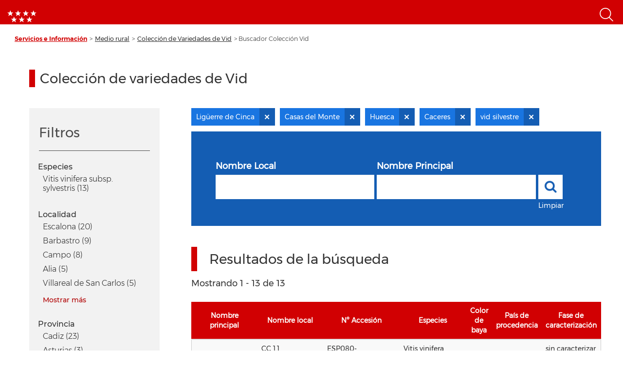

--- FILE ---
content_type: text/html; charset=UTF-8
request_url: https://www.comunidad.madrid/info/coleccion-vid?f%5B0%5D=localidad%3AAlameda&f%5B1%5D=localidad%3ACasas%20del%20Monte&f%5B2%5D=localidad%3AColunga&f%5B3%5D=localidad%3ACumbres%20de%20San%20Bartolom%C3%A9&f%5B4%5D=localidad%3AEl%20Bosque&f%5B5%5D=localidad%3ALig%C3%BCerre%20de%20Cinca&f%5B6%5D=localidad%3ASalas%20Altas&f%5B7%5D=provincia%3ACaceres&f%5B8%5D=provincia%3AHuesca&f%5B9%5D=utilizacion%3Avid%20silvestre
body_size: 95952
content:
<!DOCTYPE html>
<html  lang="es" dir="ltr" prefix="content: http://purl.org/rss/1.0/modules/content/  dc: http://purl.org/dc/terms/  foaf: http://xmlns.com/foaf/0.1/  og: http://ogp.me/ns#  rdfs: http://www.w3.org/2000/01/rdf-schema#  schema: http://schema.org/  sioc: http://rdfs.org/sioc/ns#  sioct: http://rdfs.org/sioc/types#  skos: http://www.w3.org/2004/02/skos/core#  xsd: http://www.w3.org/2001/XMLSchema# ">
  <head>
    <meta charset="utf-8" /><script type="text/javascript">(window.NREUM||(NREUM={})).init={ajax:{deny_list:["bam.nr-data.net"]},feature_flags:["soft_nav"]};(window.NREUM||(NREUM={})).loader_config={licenseKey:"e8b07b2e4f",applicationID:"51919846",browserID:"51919917"};;/*! For license information please see nr-loader-rum-1.308.0.min.js.LICENSE.txt */
(()=>{var e,t,r={163:(e,t,r)=>{"use strict";r.d(t,{j:()=>E});var n=r(384),i=r(1741);var a=r(2555);r(860).K7.genericEvents;const s="experimental.resources",o="register",c=e=>{if(!e||"string"!=typeof e)return!1;try{document.createDocumentFragment().querySelector(e)}catch{return!1}return!0};var d=r(2614),u=r(944),l=r(8122);const f="[data-nr-mask]",g=e=>(0,l.a)(e,(()=>{const e={feature_flags:[],experimental:{allow_registered_children:!1,resources:!1},mask_selector:"*",block_selector:"[data-nr-block]",mask_input_options:{color:!1,date:!1,"datetime-local":!1,email:!1,month:!1,number:!1,range:!1,search:!1,tel:!1,text:!1,time:!1,url:!1,week:!1,textarea:!1,select:!1,password:!0}};return{ajax:{deny_list:void 0,block_internal:!0,enabled:!0,autoStart:!0},api:{get allow_registered_children(){return e.feature_flags.includes(o)||e.experimental.allow_registered_children},set allow_registered_children(t){e.experimental.allow_registered_children=t},duplicate_registered_data:!1},browser_consent_mode:{enabled:!1},distributed_tracing:{enabled:void 0,exclude_newrelic_header:void 0,cors_use_newrelic_header:void 0,cors_use_tracecontext_headers:void 0,allowed_origins:void 0},get feature_flags(){return e.feature_flags},set feature_flags(t){e.feature_flags=t},generic_events:{enabled:!0,autoStart:!0},harvest:{interval:30},jserrors:{enabled:!0,autoStart:!0},logging:{enabled:!0,autoStart:!0},metrics:{enabled:!0,autoStart:!0},obfuscate:void 0,page_action:{enabled:!0},page_view_event:{enabled:!0,autoStart:!0},page_view_timing:{enabled:!0,autoStart:!0},performance:{capture_marks:!1,capture_measures:!1,capture_detail:!0,resources:{get enabled(){return e.feature_flags.includes(s)||e.experimental.resources},set enabled(t){e.experimental.resources=t},asset_types:[],first_party_domains:[],ignore_newrelic:!0}},privacy:{cookies_enabled:!0},proxy:{assets:void 0,beacon:void 0},session:{expiresMs:d.wk,inactiveMs:d.BB},session_replay:{autoStart:!0,enabled:!1,preload:!1,sampling_rate:10,error_sampling_rate:100,collect_fonts:!1,inline_images:!1,fix_stylesheets:!0,mask_all_inputs:!0,get mask_text_selector(){return e.mask_selector},set mask_text_selector(t){c(t)?e.mask_selector="".concat(t,",").concat(f):""===t||null===t?e.mask_selector=f:(0,u.R)(5,t)},get block_class(){return"nr-block"},get ignore_class(){return"nr-ignore"},get mask_text_class(){return"nr-mask"},get block_selector(){return e.block_selector},set block_selector(t){c(t)?e.block_selector+=",".concat(t):""!==t&&(0,u.R)(6,t)},get mask_input_options(){return e.mask_input_options},set mask_input_options(t){t&&"object"==typeof t?e.mask_input_options={...t,password:!0}:(0,u.R)(7,t)}},session_trace:{enabled:!0,autoStart:!0},soft_navigations:{enabled:!0,autoStart:!0},spa:{enabled:!0,autoStart:!0},ssl:void 0,user_actions:{enabled:!0,elementAttributes:["id","className","tagName","type"]}}})());var p=r(6154),m=r(9324);let h=0;const v={buildEnv:m.F3,distMethod:m.Xs,version:m.xv,originTime:p.WN},b={consented:!1},y={appMetadata:{},get consented(){return this.session?.state?.consent||b.consented},set consented(e){b.consented=e},customTransaction:void 0,denyList:void 0,disabled:!1,harvester:void 0,isolatedBacklog:!1,isRecording:!1,loaderType:void 0,maxBytes:3e4,obfuscator:void 0,onerror:void 0,ptid:void 0,releaseIds:{},session:void 0,timeKeeper:void 0,registeredEntities:[],jsAttributesMetadata:{bytes:0},get harvestCount(){return++h}},_=e=>{const t=(0,l.a)(e,y),r=Object.keys(v).reduce((e,t)=>(e[t]={value:v[t],writable:!1,configurable:!0,enumerable:!0},e),{});return Object.defineProperties(t,r)};var w=r(5701);const x=e=>{const t=e.startsWith("http");e+="/",r.p=t?e:"https://"+e};var R=r(7836),k=r(3241);const A={accountID:void 0,trustKey:void 0,agentID:void 0,licenseKey:void 0,applicationID:void 0,xpid:void 0},S=e=>(0,l.a)(e,A),T=new Set;function E(e,t={},r,s){let{init:o,info:c,loader_config:d,runtime:u={},exposed:l=!0}=t;if(!c){const e=(0,n.pV)();o=e.init,c=e.info,d=e.loader_config}e.init=g(o||{}),e.loader_config=S(d||{}),c.jsAttributes??={},p.bv&&(c.jsAttributes.isWorker=!0),e.info=(0,a.D)(c);const f=e.init,m=[c.beacon,c.errorBeacon];T.has(e.agentIdentifier)||(f.proxy.assets&&(x(f.proxy.assets),m.push(f.proxy.assets)),f.proxy.beacon&&m.push(f.proxy.beacon),e.beacons=[...m],function(e){const t=(0,n.pV)();Object.getOwnPropertyNames(i.W.prototype).forEach(r=>{const n=i.W.prototype[r];if("function"!=typeof n||"constructor"===n)return;let a=t[r];e[r]&&!1!==e.exposed&&"micro-agent"!==e.runtime?.loaderType&&(t[r]=(...t)=>{const n=e[r](...t);return a?a(...t):n})})}(e),(0,n.US)("activatedFeatures",w.B)),u.denyList=[...f.ajax.deny_list||[],...f.ajax.block_internal?m:[]],u.ptid=e.agentIdentifier,u.loaderType=r,e.runtime=_(u),T.has(e.agentIdentifier)||(e.ee=R.ee.get(e.agentIdentifier),e.exposed=l,(0,k.W)({agentIdentifier:e.agentIdentifier,drained:!!w.B?.[e.agentIdentifier],type:"lifecycle",name:"initialize",feature:void 0,data:e.config})),T.add(e.agentIdentifier)}},384:(e,t,r)=>{"use strict";r.d(t,{NT:()=>s,US:()=>u,Zm:()=>o,bQ:()=>d,dV:()=>c,pV:()=>l});var n=r(6154),i=r(1863),a=r(1910);const s={beacon:"bam.nr-data.net",errorBeacon:"bam.nr-data.net"};function o(){return n.gm.NREUM||(n.gm.NREUM={}),void 0===n.gm.newrelic&&(n.gm.newrelic=n.gm.NREUM),n.gm.NREUM}function c(){let e=o();return e.o||(e.o={ST:n.gm.setTimeout,SI:n.gm.setImmediate||n.gm.setInterval,CT:n.gm.clearTimeout,XHR:n.gm.XMLHttpRequest,REQ:n.gm.Request,EV:n.gm.Event,PR:n.gm.Promise,MO:n.gm.MutationObserver,FETCH:n.gm.fetch,WS:n.gm.WebSocket},(0,a.i)(...Object.values(e.o))),e}function d(e,t){let r=o();r.initializedAgents??={},t.initializedAt={ms:(0,i.t)(),date:new Date},r.initializedAgents[e]=t}function u(e,t){o()[e]=t}function l(){return function(){let e=o();const t=e.info||{};e.info={beacon:s.beacon,errorBeacon:s.errorBeacon,...t}}(),function(){let e=o();const t=e.init||{};e.init={...t}}(),c(),function(){let e=o();const t=e.loader_config||{};e.loader_config={...t}}(),o()}},782:(e,t,r)=>{"use strict";r.d(t,{T:()=>n});const n=r(860).K7.pageViewTiming},860:(e,t,r)=>{"use strict";r.d(t,{$J:()=>u,K7:()=>c,P3:()=>d,XX:()=>i,Yy:()=>o,df:()=>a,qY:()=>n,v4:()=>s});const n="events",i="jserrors",a="browser/blobs",s="rum",o="browser/logs",c={ajax:"ajax",genericEvents:"generic_events",jserrors:i,logging:"logging",metrics:"metrics",pageAction:"page_action",pageViewEvent:"page_view_event",pageViewTiming:"page_view_timing",sessionReplay:"session_replay",sessionTrace:"session_trace",softNav:"soft_navigations",spa:"spa"},d={[c.pageViewEvent]:1,[c.pageViewTiming]:2,[c.metrics]:3,[c.jserrors]:4,[c.spa]:5,[c.ajax]:6,[c.sessionTrace]:7,[c.softNav]:8,[c.sessionReplay]:9,[c.logging]:10,[c.genericEvents]:11},u={[c.pageViewEvent]:s,[c.pageViewTiming]:n,[c.ajax]:n,[c.spa]:n,[c.softNav]:n,[c.metrics]:i,[c.jserrors]:i,[c.sessionTrace]:a,[c.sessionReplay]:a,[c.logging]:o,[c.genericEvents]:"ins"}},944:(e,t,r)=>{"use strict";r.d(t,{R:()=>i});var n=r(3241);function i(e,t){"function"==typeof console.debug&&(console.debug("New Relic Warning: https://github.com/newrelic/newrelic-browser-agent/blob/main/docs/warning-codes.md#".concat(e),t),(0,n.W)({agentIdentifier:null,drained:null,type:"data",name:"warn",feature:"warn",data:{code:e,secondary:t}}))}},1687:(e,t,r)=>{"use strict";r.d(t,{Ak:()=>d,Ze:()=>f,x3:()=>u});var n=r(3241),i=r(7836),a=r(3606),s=r(860),o=r(2646);const c={};function d(e,t){const r={staged:!1,priority:s.P3[t]||0};l(e),c[e].get(t)||c[e].set(t,r)}function u(e,t){e&&c[e]&&(c[e].get(t)&&c[e].delete(t),p(e,t,!1),c[e].size&&g(e))}function l(e){if(!e)throw new Error("agentIdentifier required");c[e]||(c[e]=new Map)}function f(e="",t="feature",r=!1){if(l(e),!e||!c[e].get(t)||r)return p(e,t);c[e].get(t).staged=!0,g(e)}function g(e){const t=Array.from(c[e]);t.every(([e,t])=>t.staged)&&(t.sort((e,t)=>e[1].priority-t[1].priority),t.forEach(([t])=>{c[e].delete(t),p(e,t)}))}function p(e,t,r=!0){const s=e?i.ee.get(e):i.ee,c=a.i.handlers;if(!s.aborted&&s.backlog&&c){if((0,n.W)({agentIdentifier:e,type:"lifecycle",name:"drain",feature:t}),r){const e=s.backlog[t],r=c[t];if(r){for(let t=0;e&&t<e.length;++t)m(e[t],r);Object.entries(r).forEach(([e,t])=>{Object.values(t||{}).forEach(t=>{t[0]?.on&&t[0]?.context()instanceof o.y&&t[0].on(e,t[1])})})}}s.isolatedBacklog||delete c[t],s.backlog[t]=null,s.emit("drain-"+t,[])}}function m(e,t){var r=e[1];Object.values(t[r]||{}).forEach(t=>{var r=e[0];if(t[0]===r){var n=t[1],i=e[3],a=e[2];n.apply(i,a)}})}},1738:(e,t,r)=>{"use strict";r.d(t,{U:()=>g,Y:()=>f});var n=r(3241),i=r(9908),a=r(1863),s=r(944),o=r(5701),c=r(3969),d=r(8362),u=r(860),l=r(4261);function f(e,t,r,a){const f=a||r;!f||f[e]&&f[e]!==d.d.prototype[e]||(f[e]=function(){(0,i.p)(c.xV,["API/"+e+"/called"],void 0,u.K7.metrics,r.ee),(0,n.W)({agentIdentifier:r.agentIdentifier,drained:!!o.B?.[r.agentIdentifier],type:"data",name:"api",feature:l.Pl+e,data:{}});try{return t.apply(this,arguments)}catch(e){(0,s.R)(23,e)}})}function g(e,t,r,n,s){const o=e.info;null===r?delete o.jsAttributes[t]:o.jsAttributes[t]=r,(s||null===r)&&(0,i.p)(l.Pl+n,[(0,a.t)(),t,r],void 0,"session",e.ee)}},1741:(e,t,r)=>{"use strict";r.d(t,{W:()=>a});var n=r(944),i=r(4261);class a{#e(e,...t){if(this[e]!==a.prototype[e])return this[e](...t);(0,n.R)(35,e)}addPageAction(e,t){return this.#e(i.hG,e,t)}register(e){return this.#e(i.eY,e)}recordCustomEvent(e,t){return this.#e(i.fF,e,t)}setPageViewName(e,t){return this.#e(i.Fw,e,t)}setCustomAttribute(e,t,r){return this.#e(i.cD,e,t,r)}noticeError(e,t){return this.#e(i.o5,e,t)}setUserId(e,t=!1){return this.#e(i.Dl,e,t)}setApplicationVersion(e){return this.#e(i.nb,e)}setErrorHandler(e){return this.#e(i.bt,e)}addRelease(e,t){return this.#e(i.k6,e,t)}log(e,t){return this.#e(i.$9,e,t)}start(){return this.#e(i.d3)}finished(e){return this.#e(i.BL,e)}recordReplay(){return this.#e(i.CH)}pauseReplay(){return this.#e(i.Tb)}addToTrace(e){return this.#e(i.U2,e)}setCurrentRouteName(e){return this.#e(i.PA,e)}interaction(e){return this.#e(i.dT,e)}wrapLogger(e,t,r){return this.#e(i.Wb,e,t,r)}measure(e,t){return this.#e(i.V1,e,t)}consent(e){return this.#e(i.Pv,e)}}},1863:(e,t,r)=>{"use strict";function n(){return Math.floor(performance.now())}r.d(t,{t:()=>n})},1910:(e,t,r)=>{"use strict";r.d(t,{i:()=>a});var n=r(944);const i=new Map;function a(...e){return e.every(e=>{if(i.has(e))return i.get(e);const t="function"==typeof e?e.toString():"",r=t.includes("[native code]"),a=t.includes("nrWrapper");return r||a||(0,n.R)(64,e?.name||t),i.set(e,r),r})}},2555:(e,t,r)=>{"use strict";r.d(t,{D:()=>o,f:()=>s});var n=r(384),i=r(8122);const a={beacon:n.NT.beacon,errorBeacon:n.NT.errorBeacon,licenseKey:void 0,applicationID:void 0,sa:void 0,queueTime:void 0,applicationTime:void 0,ttGuid:void 0,user:void 0,account:void 0,product:void 0,extra:void 0,jsAttributes:{},userAttributes:void 0,atts:void 0,transactionName:void 0,tNamePlain:void 0};function s(e){try{return!!e.licenseKey&&!!e.errorBeacon&&!!e.applicationID}catch(e){return!1}}const o=e=>(0,i.a)(e,a)},2614:(e,t,r)=>{"use strict";r.d(t,{BB:()=>s,H3:()=>n,g:()=>d,iL:()=>c,tS:()=>o,uh:()=>i,wk:()=>a});const n="NRBA",i="SESSION",a=144e5,s=18e5,o={STARTED:"session-started",PAUSE:"session-pause",RESET:"session-reset",RESUME:"session-resume",UPDATE:"session-update"},c={SAME_TAB:"same-tab",CROSS_TAB:"cross-tab"},d={OFF:0,FULL:1,ERROR:2}},2646:(e,t,r)=>{"use strict";r.d(t,{y:()=>n});class n{constructor(e){this.contextId=e}}},2843:(e,t,r)=>{"use strict";r.d(t,{G:()=>a,u:()=>i});var n=r(3878);function i(e,t=!1,r,i){(0,n.DD)("visibilitychange",function(){if(t)return void("hidden"===document.visibilityState&&e());e(document.visibilityState)},r,i)}function a(e,t,r){(0,n.sp)("pagehide",e,t,r)}},3241:(e,t,r)=>{"use strict";r.d(t,{W:()=>a});var n=r(6154);const i="newrelic";function a(e={}){try{n.gm.dispatchEvent(new CustomEvent(i,{detail:e}))}catch(e){}}},3606:(e,t,r)=>{"use strict";r.d(t,{i:()=>a});var n=r(9908);a.on=s;var i=a.handlers={};function a(e,t,r,a){s(a||n.d,i,e,t,r)}function s(e,t,r,i,a){a||(a="feature"),e||(e=n.d);var s=t[a]=t[a]||{};(s[r]=s[r]||[]).push([e,i])}},3878:(e,t,r)=>{"use strict";function n(e,t){return{capture:e,passive:!1,signal:t}}function i(e,t,r=!1,i){window.addEventListener(e,t,n(r,i))}function a(e,t,r=!1,i){document.addEventListener(e,t,n(r,i))}r.d(t,{DD:()=>a,jT:()=>n,sp:()=>i})},3969:(e,t,r)=>{"use strict";r.d(t,{TZ:()=>n,XG:()=>o,rs:()=>i,xV:()=>s,z_:()=>a});const n=r(860).K7.metrics,i="sm",a="cm",s="storeSupportabilityMetrics",o="storeEventMetrics"},4234:(e,t,r)=>{"use strict";r.d(t,{W:()=>a});var n=r(7836),i=r(1687);class a{constructor(e,t){this.agentIdentifier=e,this.ee=n.ee.get(e),this.featureName=t,this.blocked=!1}deregisterDrain(){(0,i.x3)(this.agentIdentifier,this.featureName)}}},4261:(e,t,r)=>{"use strict";r.d(t,{$9:()=>d,BL:()=>o,CH:()=>g,Dl:()=>_,Fw:()=>y,PA:()=>h,Pl:()=>n,Pv:()=>k,Tb:()=>l,U2:()=>a,V1:()=>R,Wb:()=>x,bt:()=>b,cD:()=>v,d3:()=>w,dT:()=>c,eY:()=>p,fF:()=>f,hG:()=>i,k6:()=>s,nb:()=>m,o5:()=>u});const n="api-",i="addPageAction",a="addToTrace",s="addRelease",o="finished",c="interaction",d="log",u="noticeError",l="pauseReplay",f="recordCustomEvent",g="recordReplay",p="register",m="setApplicationVersion",h="setCurrentRouteName",v="setCustomAttribute",b="setErrorHandler",y="setPageViewName",_="setUserId",w="start",x="wrapLogger",R="measure",k="consent"},5289:(e,t,r)=>{"use strict";r.d(t,{GG:()=>s,Qr:()=>c,sB:()=>o});var n=r(3878),i=r(6389);function a(){return"undefined"==typeof document||"complete"===document.readyState}function s(e,t){if(a())return e();const r=(0,i.J)(e),s=setInterval(()=>{a()&&(clearInterval(s),r())},500);(0,n.sp)("load",r,t)}function o(e){if(a())return e();(0,n.DD)("DOMContentLoaded",e)}function c(e){if(a())return e();(0,n.sp)("popstate",e)}},5607:(e,t,r)=>{"use strict";r.d(t,{W:()=>n});const n=(0,r(9566).bz)()},5701:(e,t,r)=>{"use strict";r.d(t,{B:()=>a,t:()=>s});var n=r(3241);const i=new Set,a={};function s(e,t){const r=t.agentIdentifier;a[r]??={},e&&"object"==typeof e&&(i.has(r)||(t.ee.emit("rumresp",[e]),a[r]=e,i.add(r),(0,n.W)({agentIdentifier:r,loaded:!0,drained:!0,type:"lifecycle",name:"load",feature:void 0,data:e})))}},6154:(e,t,r)=>{"use strict";r.d(t,{OF:()=>c,RI:()=>i,WN:()=>u,bv:()=>a,eN:()=>l,gm:()=>s,mw:()=>o,sb:()=>d});var n=r(1863);const i="undefined"!=typeof window&&!!window.document,a="undefined"!=typeof WorkerGlobalScope&&("undefined"!=typeof self&&self instanceof WorkerGlobalScope&&self.navigator instanceof WorkerNavigator||"undefined"!=typeof globalThis&&globalThis instanceof WorkerGlobalScope&&globalThis.navigator instanceof WorkerNavigator),s=i?window:"undefined"!=typeof WorkerGlobalScope&&("undefined"!=typeof self&&self instanceof WorkerGlobalScope&&self||"undefined"!=typeof globalThis&&globalThis instanceof WorkerGlobalScope&&globalThis),o=Boolean("hidden"===s?.document?.visibilityState),c=/iPad|iPhone|iPod/.test(s.navigator?.userAgent),d=c&&"undefined"==typeof SharedWorker,u=((()=>{const e=s.navigator?.userAgent?.match(/Firefox[/\s](\d+\.\d+)/);Array.isArray(e)&&e.length>=2&&e[1]})(),Date.now()-(0,n.t)()),l=()=>"undefined"!=typeof PerformanceNavigationTiming&&s?.performance?.getEntriesByType("navigation")?.[0]?.responseStart},6389:(e,t,r)=>{"use strict";function n(e,t=500,r={}){const n=r?.leading||!1;let i;return(...r)=>{n&&void 0===i&&(e.apply(this,r),i=setTimeout(()=>{i=clearTimeout(i)},t)),n||(clearTimeout(i),i=setTimeout(()=>{e.apply(this,r)},t))}}function i(e){let t=!1;return(...r)=>{t||(t=!0,e.apply(this,r))}}r.d(t,{J:()=>i,s:()=>n})},6630:(e,t,r)=>{"use strict";r.d(t,{T:()=>n});const n=r(860).K7.pageViewEvent},7699:(e,t,r)=>{"use strict";r.d(t,{It:()=>a,KC:()=>o,No:()=>i,qh:()=>s});var n=r(860);const i=16e3,a=1e6,s="SESSION_ERROR",o={[n.K7.logging]:!0,[n.K7.genericEvents]:!1,[n.K7.jserrors]:!1,[n.K7.ajax]:!1}},7836:(e,t,r)=>{"use strict";r.d(t,{P:()=>o,ee:()=>c});var n=r(384),i=r(8990),a=r(2646),s=r(5607);const o="nr@context:".concat(s.W),c=function e(t,r){var n={},s={},u={},l=!1;try{l=16===r.length&&d.initializedAgents?.[r]?.runtime.isolatedBacklog}catch(e){}var f={on:p,addEventListener:p,removeEventListener:function(e,t){var r=n[e];if(!r)return;for(var i=0;i<r.length;i++)r[i]===t&&r.splice(i,1)},emit:function(e,r,n,i,a){!1!==a&&(a=!0);if(c.aborted&&!i)return;t&&a&&t.emit(e,r,n);var o=g(n);m(e).forEach(e=>{e.apply(o,r)});var d=v()[s[e]];d&&d.push([f,e,r,o]);return o},get:h,listeners:m,context:g,buffer:function(e,t){const r=v();if(t=t||"feature",f.aborted)return;Object.entries(e||{}).forEach(([e,n])=>{s[n]=t,t in r||(r[t]=[])})},abort:function(){f._aborted=!0,Object.keys(f.backlog).forEach(e=>{delete f.backlog[e]})},isBuffering:function(e){return!!v()[s[e]]},debugId:r,backlog:l?{}:t&&"object"==typeof t.backlog?t.backlog:{},isolatedBacklog:l};return Object.defineProperty(f,"aborted",{get:()=>{let e=f._aborted||!1;return e||(t&&(e=t.aborted),e)}}),f;function g(e){return e&&e instanceof a.y?e:e?(0,i.I)(e,o,()=>new a.y(o)):new a.y(o)}function p(e,t){n[e]=m(e).concat(t)}function m(e){return n[e]||[]}function h(t){return u[t]=u[t]||e(f,t)}function v(){return f.backlog}}(void 0,"globalEE"),d=(0,n.Zm)();d.ee||(d.ee=c)},8122:(e,t,r)=>{"use strict";r.d(t,{a:()=>i});var n=r(944);function i(e,t){try{if(!e||"object"!=typeof e)return(0,n.R)(3);if(!t||"object"!=typeof t)return(0,n.R)(4);const r=Object.create(Object.getPrototypeOf(t),Object.getOwnPropertyDescriptors(t)),a=0===Object.keys(r).length?e:r;for(let s in a)if(void 0!==e[s])try{if(null===e[s]){r[s]=null;continue}Array.isArray(e[s])&&Array.isArray(t[s])?r[s]=Array.from(new Set([...e[s],...t[s]])):"object"==typeof e[s]&&"object"==typeof t[s]?r[s]=i(e[s],t[s]):r[s]=e[s]}catch(e){r[s]||(0,n.R)(1,e)}return r}catch(e){(0,n.R)(2,e)}}},8362:(e,t,r)=>{"use strict";r.d(t,{d:()=>a});var n=r(9566),i=r(1741);class a extends i.W{agentIdentifier=(0,n.LA)(16)}},8374:(e,t,r)=>{r.nc=(()=>{try{return document?.currentScript?.nonce}catch(e){}return""})()},8990:(e,t,r)=>{"use strict";r.d(t,{I:()=>i});var n=Object.prototype.hasOwnProperty;function i(e,t,r){if(n.call(e,t))return e[t];var i=r();if(Object.defineProperty&&Object.keys)try{return Object.defineProperty(e,t,{value:i,writable:!0,enumerable:!1}),i}catch(e){}return e[t]=i,i}},9324:(e,t,r)=>{"use strict";r.d(t,{F3:()=>i,Xs:()=>a,xv:()=>n});const n="1.308.0",i="PROD",a="CDN"},9566:(e,t,r)=>{"use strict";r.d(t,{LA:()=>o,bz:()=>s});var n=r(6154);const i="xxxxxxxx-xxxx-4xxx-yxxx-xxxxxxxxxxxx";function a(e,t){return e?15&e[t]:16*Math.random()|0}function s(){const e=n.gm?.crypto||n.gm?.msCrypto;let t,r=0;return e&&e.getRandomValues&&(t=e.getRandomValues(new Uint8Array(30))),i.split("").map(e=>"x"===e?a(t,r++).toString(16):"y"===e?(3&a()|8).toString(16):e).join("")}function o(e){const t=n.gm?.crypto||n.gm?.msCrypto;let r,i=0;t&&t.getRandomValues&&(r=t.getRandomValues(new Uint8Array(e)));const s=[];for(var o=0;o<e;o++)s.push(a(r,i++).toString(16));return s.join("")}},9908:(e,t,r)=>{"use strict";r.d(t,{d:()=>n,p:()=>i});var n=r(7836).ee.get("handle");function i(e,t,r,i,a){a?(a.buffer([e],i),a.emit(e,t,r)):(n.buffer([e],i),n.emit(e,t,r))}}},n={};function i(e){var t=n[e];if(void 0!==t)return t.exports;var a=n[e]={exports:{}};return r[e](a,a.exports,i),a.exports}i.m=r,i.d=(e,t)=>{for(var r in t)i.o(t,r)&&!i.o(e,r)&&Object.defineProperty(e,r,{enumerable:!0,get:t[r]})},i.f={},i.e=e=>Promise.all(Object.keys(i.f).reduce((t,r)=>(i.f[r](e,t),t),[])),i.u=e=>"nr-rum-1.308.0.min.js",i.o=(e,t)=>Object.prototype.hasOwnProperty.call(e,t),e={},t="NRBA-1.308.0.PROD:",i.l=(r,n,a,s)=>{if(e[r])e[r].push(n);else{var o,c;if(void 0!==a)for(var d=document.getElementsByTagName("script"),u=0;u<d.length;u++){var l=d[u];if(l.getAttribute("src")==r||l.getAttribute("data-webpack")==t+a){o=l;break}}if(!o){c=!0;var f={296:"sha512-+MIMDsOcckGXa1EdWHqFNv7P+JUkd5kQwCBr3KE6uCvnsBNUrdSt4a/3/L4j4TxtnaMNjHpza2/erNQbpacJQA=="};(o=document.createElement("script")).charset="utf-8",i.nc&&o.setAttribute("nonce",i.nc),o.setAttribute("data-webpack",t+a),o.src=r,0!==o.src.indexOf(window.location.origin+"/")&&(o.crossOrigin="anonymous"),f[s]&&(o.integrity=f[s])}e[r]=[n];var g=(t,n)=>{o.onerror=o.onload=null,clearTimeout(p);var i=e[r];if(delete e[r],o.parentNode&&o.parentNode.removeChild(o),i&&i.forEach(e=>e(n)),t)return t(n)},p=setTimeout(g.bind(null,void 0,{type:"timeout",target:o}),12e4);o.onerror=g.bind(null,o.onerror),o.onload=g.bind(null,o.onload),c&&document.head.appendChild(o)}},i.r=e=>{"undefined"!=typeof Symbol&&Symbol.toStringTag&&Object.defineProperty(e,Symbol.toStringTag,{value:"Module"}),Object.defineProperty(e,"__esModule",{value:!0})},i.p="https://js-agent.newrelic.com/",(()=>{var e={374:0,840:0};i.f.j=(t,r)=>{var n=i.o(e,t)?e[t]:void 0;if(0!==n)if(n)r.push(n[2]);else{var a=new Promise((r,i)=>n=e[t]=[r,i]);r.push(n[2]=a);var s=i.p+i.u(t),o=new Error;i.l(s,r=>{if(i.o(e,t)&&(0!==(n=e[t])&&(e[t]=void 0),n)){var a=r&&("load"===r.type?"missing":r.type),s=r&&r.target&&r.target.src;o.message="Loading chunk "+t+" failed: ("+a+": "+s+")",o.name="ChunkLoadError",o.type=a,o.request=s,n[1](o)}},"chunk-"+t,t)}};var t=(t,r)=>{var n,a,[s,o,c]=r,d=0;if(s.some(t=>0!==e[t])){for(n in o)i.o(o,n)&&(i.m[n]=o[n]);if(c)c(i)}for(t&&t(r);d<s.length;d++)a=s[d],i.o(e,a)&&e[a]&&e[a][0](),e[a]=0},r=self["webpackChunk:NRBA-1.308.0.PROD"]=self["webpackChunk:NRBA-1.308.0.PROD"]||[];r.forEach(t.bind(null,0)),r.push=t.bind(null,r.push.bind(r))})(),(()=>{"use strict";i(8374);var e=i(8362),t=i(860);const r=Object.values(t.K7);var n=i(163);var a=i(9908),s=i(1863),o=i(4261),c=i(1738);var d=i(1687),u=i(4234),l=i(5289),f=i(6154),g=i(944),p=i(384);const m=e=>f.RI&&!0===e?.privacy.cookies_enabled;function h(e){return!!(0,p.dV)().o.MO&&m(e)&&!0===e?.session_trace.enabled}var v=i(6389),b=i(7699);class y extends u.W{constructor(e,t){super(e.agentIdentifier,t),this.agentRef=e,this.abortHandler=void 0,this.featAggregate=void 0,this.loadedSuccessfully=void 0,this.onAggregateImported=new Promise(e=>{this.loadedSuccessfully=e}),this.deferred=Promise.resolve(),!1===e.init[this.featureName].autoStart?this.deferred=new Promise((t,r)=>{this.ee.on("manual-start-all",(0,v.J)(()=>{(0,d.Ak)(e.agentIdentifier,this.featureName),t()}))}):(0,d.Ak)(e.agentIdentifier,t)}importAggregator(e,t,r={}){if(this.featAggregate)return;const n=async()=>{let n;await this.deferred;try{if(m(e.init)){const{setupAgentSession:t}=await i.e(296).then(i.bind(i,3305));n=t(e)}}catch(e){(0,g.R)(20,e),this.ee.emit("internal-error",[e]),(0,a.p)(b.qh,[e],void 0,this.featureName,this.ee)}try{if(!this.#t(this.featureName,n,e.init))return(0,d.Ze)(this.agentIdentifier,this.featureName),void this.loadedSuccessfully(!1);const{Aggregate:i}=await t();this.featAggregate=new i(e,r),e.runtime.harvester.initializedAggregates.push(this.featAggregate),this.loadedSuccessfully(!0)}catch(e){(0,g.R)(34,e),this.abortHandler?.(),(0,d.Ze)(this.agentIdentifier,this.featureName,!0),this.loadedSuccessfully(!1),this.ee&&this.ee.abort()}};f.RI?(0,l.GG)(()=>n(),!0):n()}#t(e,r,n){if(this.blocked)return!1;switch(e){case t.K7.sessionReplay:return h(n)&&!!r;case t.K7.sessionTrace:return!!r;default:return!0}}}var _=i(6630),w=i(2614),x=i(3241);class R extends y{static featureName=_.T;constructor(e){var t;super(e,_.T),this.setupInspectionEvents(e.agentIdentifier),t=e,(0,c.Y)(o.Fw,function(e,r){"string"==typeof e&&("/"!==e.charAt(0)&&(e="/"+e),t.runtime.customTransaction=(r||"http://custom.transaction")+e,(0,a.p)(o.Pl+o.Fw,[(0,s.t)()],void 0,void 0,t.ee))},t),this.importAggregator(e,()=>i.e(296).then(i.bind(i,3943)))}setupInspectionEvents(e){const t=(t,r)=>{t&&(0,x.W)({agentIdentifier:e,timeStamp:t.timeStamp,loaded:"complete"===t.target.readyState,type:"window",name:r,data:t.target.location+""})};(0,l.sB)(e=>{t(e,"DOMContentLoaded")}),(0,l.GG)(e=>{t(e,"load")}),(0,l.Qr)(e=>{t(e,"navigate")}),this.ee.on(w.tS.UPDATE,(t,r)=>{(0,x.W)({agentIdentifier:e,type:"lifecycle",name:"session",data:r})})}}class k extends e.d{constructor(e){var t;(super(),f.gm)?(this.features={},(0,p.bQ)(this.agentIdentifier,this),this.desiredFeatures=new Set(e.features||[]),this.desiredFeatures.add(R),(0,n.j)(this,e,e.loaderType||"agent"),t=this,(0,c.Y)(o.cD,function(e,r,n=!1){if("string"==typeof e){if(["string","number","boolean"].includes(typeof r)||null===r)return(0,c.U)(t,e,r,o.cD,n);(0,g.R)(40,typeof r)}else(0,g.R)(39,typeof e)},t),function(e){(0,c.Y)(o.Dl,function(t,r=!1){if("string"!=typeof t&&null!==t)return void(0,g.R)(41,typeof t);const n=e.info.jsAttributes["enduser.id"];r&&null!=n&&n!==t?(0,a.p)(o.Pl+"setUserIdAndResetSession",[t],void 0,"session",e.ee):(0,c.U)(e,"enduser.id",t,o.Dl,!0)},e)}(this),function(e){(0,c.Y)(o.nb,function(t){if("string"==typeof t||null===t)return(0,c.U)(e,"application.version",t,o.nb,!1);(0,g.R)(42,typeof t)},e)}(this),function(e){(0,c.Y)(o.d3,function(){e.ee.emit("manual-start-all")},e)}(this),function(e){(0,c.Y)(o.Pv,function(t=!0){if("boolean"==typeof t){if((0,a.p)(o.Pl+o.Pv,[t],void 0,"session",e.ee),e.runtime.consented=t,t){const t=e.features.page_view_event;t.onAggregateImported.then(e=>{const r=t.featAggregate;e&&!r.sentRum&&r.sendRum()})}}else(0,g.R)(65,typeof t)},e)}(this),this.run()):(0,g.R)(21)}get config(){return{info:this.info,init:this.init,loader_config:this.loader_config,runtime:this.runtime}}get api(){return this}run(){try{const e=function(e){const t={};return r.forEach(r=>{t[r]=!!e[r]?.enabled}),t}(this.init),n=[...this.desiredFeatures];n.sort((e,r)=>t.P3[e.featureName]-t.P3[r.featureName]),n.forEach(r=>{if(!e[r.featureName]&&r.featureName!==t.K7.pageViewEvent)return;if(r.featureName===t.K7.spa)return void(0,g.R)(67);const n=function(e){switch(e){case t.K7.ajax:return[t.K7.jserrors];case t.K7.sessionTrace:return[t.K7.ajax,t.K7.pageViewEvent];case t.K7.sessionReplay:return[t.K7.sessionTrace];case t.K7.pageViewTiming:return[t.K7.pageViewEvent];default:return[]}}(r.featureName).filter(e=>!(e in this.features));n.length>0&&(0,g.R)(36,{targetFeature:r.featureName,missingDependencies:n}),this.features[r.featureName]=new r(this)})}catch(e){(0,g.R)(22,e);for(const e in this.features)this.features[e].abortHandler?.();const t=(0,p.Zm)();delete t.initializedAgents[this.agentIdentifier]?.features,delete this.sharedAggregator;return t.ee.get(this.agentIdentifier).abort(),!1}}}var A=i(2843),S=i(782);class T extends y{static featureName=S.T;constructor(e){super(e,S.T),f.RI&&((0,A.u)(()=>(0,a.p)("docHidden",[(0,s.t)()],void 0,S.T,this.ee),!0),(0,A.G)(()=>(0,a.p)("winPagehide",[(0,s.t)()],void 0,S.T,this.ee)),this.importAggregator(e,()=>i.e(296).then(i.bind(i,2117))))}}var E=i(3969);class I extends y{static featureName=E.TZ;constructor(e){super(e,E.TZ),f.RI&&document.addEventListener("securitypolicyviolation",e=>{(0,a.p)(E.xV,["Generic/CSPViolation/Detected"],void 0,this.featureName,this.ee)}),this.importAggregator(e,()=>i.e(296).then(i.bind(i,9623)))}}new k({features:[R,T,I],loaderType:"lite"})})()})();</script>
<noscript><style>form.antibot * :not(.antibot-message) { display: none !important; }</style>
</noscript><script>var _paq = _paq || [];(function(){var u=(("https:" == document.location.protocol) ? "https://estadisticas.comunidad.madrid/" : "https://estadisticas.comunidad.madrid/");_paq.push(["setSiteId", "333"]);_paq.push(["setTrackerUrl", u+"piwik.php"]);_paq.push(["setDoNotTrack", 1]);_paq.push(["trackPageView"]);_paq.push(["setIgnoreClasses", ["no-tracking","colorbox"]]);_paq.push(["enableLinkTracking"]);var d=document,g=d.createElement("script"),s=d.getElementsByTagName("script")[0];g.type="text/javascript";g.defer=true;g.async=true;g.src=u+"piwik.js";s.parentNode.insertBefore(g,s);})();</script>
<meta property="og:site_name" content="Comunidad de Madrid" />
<link rel="canonical" href="https://www.comunidad.madrid/info/coleccion-vid" />
<meta property="og:type" content="article" />
<meta name="description" content="Portal de la Comunidad de Madrid. En este portal podrá encontrar información segmentada temática de interés para el ciudadano tales como servicios, convocatorias y trámites" />
<meta property="og:url" content="https://www.comunidad.madrid/info/coleccion-vid" />
<meta name="abstract" content="Portal de la Comunidad de Madrid. En este portal podrá encontrar información segmentada temática de interés para el ciudadano tales como servicios, convocatorias y trámites" />
<meta property="og:title" content="Buscador Colección Vid" />
<meta name="Generator" content="Drupal 8 (https://www.drupal.org)" />
<meta name="MobileOptimized" content="width" />
<meta name="HandheldFriendly" content="true" />
<meta name="viewport" content="width=device-width, initial-scale=1.0" />
<link rel="shortcut icon" href="/info/themes/custom/info_theme/favicon.ico" type="image/vnd.microsoft.icon" />
<script>window.a2a_config=window.a2a_config||{};a2a_config.callbacks=[];a2a_config.overlays=[];a2a_config.templates={};</script>

    <title>Buscador Colección Vid | Comunidad de Madrid</title>
    <link rel="stylesheet" media="all" href="/info/core/modules/system/css/components/align.module.css?t8hujo" />
<link rel="stylesheet" media="all" href="/info/core/modules/system/css/components/fieldgroup.module.css?t8hujo" />
<link rel="stylesheet" media="all" href="/info/core/modules/system/css/components/container-inline.module.css?t8hujo" />
<link rel="stylesheet" media="all" href="/info/core/modules/system/css/components/clearfix.module.css?t8hujo" />
<link rel="stylesheet" media="all" href="/info/core/modules/system/css/components/details.module.css?t8hujo" />
<link rel="stylesheet" media="all" href="/info/core/modules/system/css/components/hidden.module.css?t8hujo" />
<link rel="stylesheet" media="all" href="/info/core/modules/system/css/components/item-list.module.css?t8hujo" />
<link rel="stylesheet" media="all" href="/info/core/modules/system/css/components/js.module.css?t8hujo" />
<link rel="stylesheet" media="all" href="/info/core/modules/system/css/components/nowrap.module.css?t8hujo" />
<link rel="stylesheet" media="all" href="/info/core/modules/system/css/components/position-container.module.css?t8hujo" />
<link rel="stylesheet" media="all" href="/info/core/modules/system/css/components/progress.module.css?t8hujo" />
<link rel="stylesheet" media="all" href="/info/core/modules/system/css/components/reset-appearance.module.css?t8hujo" />
<link rel="stylesheet" media="all" href="/info/core/modules/system/css/components/resize.module.css?t8hujo" />
<link rel="stylesheet" media="all" href="/info/core/modules/system/css/components/sticky-header.module.css?t8hujo" />
<link rel="stylesheet" media="all" href="/info/core/modules/system/css/components/system-status-counter.css?t8hujo" />
<link rel="stylesheet" media="all" href="/info/core/modules/system/css/components/system-status-report-counters.css?t8hujo" />
<link rel="stylesheet" media="all" href="/info/core/modules/system/css/components/system-status-report-general-info.css?t8hujo" />
<link rel="stylesheet" media="all" href="/info/core/modules/system/css/components/tablesort.module.css?t8hujo" />
<link rel="stylesheet" media="all" href="/info/core/modules/system/css/components/tree-child.module.css?t8hujo" />
<link rel="stylesheet" media="all" href="/info/modules/custom/info_custom_functionalities/css/styles.css?t8hujo" />
<link rel="stylesheet" media="all" href="/info/core/assets/vendor/jquery.ui/themes/base/core.css?t8hujo" />
<link rel="stylesheet" media="all" href="/info/core/assets/vendor/jquery.ui/themes/base/accordion.css?t8hujo" />
<link rel="stylesheet" media="all" href="/info/core/assets/vendor/jquery.ui/themes/base/tabs.css?t8hujo" />
<link rel="stylesheet" media="all" href="/info/core/modules/views/css/views.module.css?t8hujo" />
<link rel="stylesheet" media="all" href="/info/modules/contrib/addtoany/css/addtoany.css?t8hujo" />
<link rel="stylesheet" media="all" href="https://use.fontawesome.com/releases/v5.13.1/css/all.css" />
<link rel="stylesheet" media="all" href="https://use.fontawesome.com/releases/v5.13.1/css/v4-shims.css" />
<link rel="stylesheet" media="all" href="/info/libraries/line_awesome/css/line-awesome.min.css?t8hujo" />
<link rel="stylesheet" media="all" href="/info/core/assets/vendor/jquery.ui/themes/base/theme.css?t8hujo" />
<link rel="stylesheet" media="all" href="/info/modules/custom/info_pcen_blocks/css/cabeceraPcen.css?t8hujo" />
<link rel="stylesheet" media="all" href="/info/modules/custom/info_pcen_blocks/css/piePcen.css?t8hujo" />
<link rel="stylesheet" media="all" href="/info/modules/contrib/active_facet_pills/css/active-facet-pills.css?t8hujo" />
<link rel="stylesheet" media="all" href="/info/themes/custom/info_theme/css/style.css?t8hujo" />
<link rel="stylesheet" media="all" href="/info/libraries/owlcarousel2/dist/assets/owl.carousel.css?t8hujo" />
<link rel="stylesheet" media="all" href="/info/libraries/owlcarousel2/dist/assets/owl.theme.default.min.css?t8hujo" />
<link rel="stylesheet" media="all" href="/info/themes/custom/info_theme/css/no-less-styles.css?t8hujo" />

    
<!--[if lte IE 8]>
<script src="/info/core/assets/vendor/html5shiv/html5shiv.min.js?v=3.7.3"></script>
<![endif]-->
<script src="/info/core/assets/vendor/modernizr/modernizr.min.js?v=3.3.1"></script>

  </head>
  <body class="path-coleccion-vid navbar-is-fixed-top has-glyphicons not_admin">
    <a href="#main-content" class="visually-hidden focusable skip-link">
      Pasar al contenido principal
    </a>
    
      <div class="dialog-off-canvas-main-canvas" data-off-canvas-main-canvas>
              <header class="navbar navbar-default navbar-fixed-top" id="navbar" role="banner">
              <div class="container-fluid">
            <div class="navbar-header">
        <div class="nav-group">
            <div class="region region-navigation">
          <a class="logo navbar-btn pull-left" href="https://www.comunidad.madrid" rel="home">
      <img src="/info/themes/custom/info_theme/logo.png" alt="Inicio" />
    </a>
    <a class="logo-responsive navbar-btn pull-left" href="https://www.comunidad.madrid" rel="home">
      <img src="/sites/all/themes/drpl/logo_responsive.png" alt="Inicio" />
    </a>
      <section id="block-cabecerapcen" class="menu-cabecera block block-info-pcen-blocks block-cabecera-pcen clearfix">
  
    

      
  </section>

<section id="block-searchiconblock-2" class="text-align--right search-toggle block block-drpl8-block-layout block-drpl8-search-icon clearfix">
  
    

      <img src="/info/profiles/custom/drpl8_profile/modules/custom/drpl8_block_layout/img/search-icon.png" alt="Abrir menú" typeof="foaf:Image" class="img-responsive" />

  </section>


  </div>

        </div>
                      <button type="button" class="navbar-toggle collapsed" data-toggle="collapse" data-target="#navbar-collapse">
              <span class="sr-only">Toggle navigation</span>
              <span class="icon-bar"></span>
              <span class="icon-bar"></span>
            </button>
                    <div class="region region-navigation-bottom">
    <section class="search-block-form element-height-toggle search-header block block-info-pcen-blocks block-buscador-block clearfix" data-drupal-selector="search-block-form" id="block-buscadorblock">
  
    

      <form action="/info/coleccion-vid?f%5B0%5D=localidad%3AAlameda&amp;f%5B1%5D=localidad%3ACasas%20del%20Monte&amp;f%5B2%5D=localidad%3AColunga&amp;f%5B3%5D=localidad%3ACumbres%20de%20San%20Bartolom%C3%A9&amp;f%5B4%5D=localidad%3AEl%20Bosque&amp;f%5B5%5D=localidad%3ALig%C3%BCerre%20de%20Cinca&amp;f%5B6%5D=localidad%3ASalas%20Altas&amp;f%5B7%5D=provincia%3ACaceres&amp;f%5B8%5D=provincia%3AHuesca&amp;f%5B9%5D=utilizacion%3Avid%20silvestre" method="post" id="search-block-form" accept-charset="UTF-8">
  <input data-drupal-selector="edit-action" type="hidden" name="action" value="https://comunidad.madrid/busqueda" /><div class="form-item js-form-item form-type-textfield js-form-type-textfield form-item-cadena js-form-item-cadena form-group">
      
  <label for="edit-cadena" class="control-label">Buscar</label>
  
  
  <input placeholder="Busca en todos los portales de la Comunidad de Madrid." data-drupal-selector="edit-cadena" class="form-text form-control" type="text" id="edit-cadena" name="cadena" value="" size="128" maxlength="128" />

  
  
  </div>
<button data-drupal-selector="edit-submit" class="button js-form-submit form-submit btn-primary btn" type="submit" id="edit-submit" name="op" value="Enviar">Enviar</button><input autocomplete="off" data-drupal-selector="form-maxvsddsrwcn1f-fntxdmm9wfi-2q-5qd520aqar3qo" type="hidden" name="form_build_id" value="form-mAxvSdDSRWcn1F_fNTXDmM9wfI_2Q_5qD520AqaR3Qo" /><input data-drupal-selector="edit-search-block-form" type="hidden" name="form_id" value="search-block-form" /><input data-drupal-selector="edit-honeypot-time" type="hidden" name="honeypot_time" value="QUJwuxdMQEr35K9W0HG5UCitD48fQm1ClCnhA2skKdY" /><div class="nombre_apellidos-textfield form-group js-form-wrapper form-wrapper" style="display: none !important;"><div class="form-item js-form-item form-type-textfield js-form-type-textfield form-item-nombre-apellidos js-form-item-nombre-apellidos form-group">
      
  <label for="edit-nombre-apellidos" class="control-label">Leave this field blank</label>
  
  
  <input autocomplete="off" data-drupal-selector="edit-nombre-apellidos" class="form-text form-control" type="text" id="edit-nombre-apellidos" name="nombre_apellidos" value="" size="20" maxlength="128" />

  
  
  </div>
</div>

</form>

  </section>


  </div>

              </div>

                    <div id="navbar-collapse" class="navbar-collapse collapse">
            <div class="region region-navigation-collapsible">
    <section id="block-cabecerapcen-2" class="block block-info-pcen-blocks block-cabecera-pcen clearfix">
  
    

      
  </section>


  </div>

        </div>
                    </div>
          </header>
  
  <div role="main" class="main-container container-fluid js-quickedit-main-content">
    <div class="row">

                              <div class="col-sm-12">
              <div class="region region-header">
      	<nav aria-label="Breadcrumb" class="breadcrumb">
		<ol class="breadcrumb">
							<li >
											<a href="https://www.comunidad.madrid/servicios">Servicios e Información</a>
									</li>
							<li >
											<a href="https://www.comunidad.madrid/info/servicios/medio-rural">Medio rural</a>
									</li>
							<li >
											<a href="https://www.comunidad.madrid/info/servicios/medio-rural/coleccion-variedades-vid">Colección de Variedades de Vid</a>
									</li>
							<li  class="active">
											Buscador Colección Vid
									</li>
					</ol>
	</nav>

<div data-drupal-messages-fallback class="hidden"></div>
  


  </div>

          </div>
              
            
                  <section class="col-sm-12">

                
                                      
                  
                          <a id="main-content"></a>
            <div class="region region-content">
      <div class="row bs-2col-stacked">


      <div class="col-sm-12 bs-region bs-region--top">
    <div class="block-region-top"><section class="block block-fixed-block-content block-fixed-block-contentcoleccion-vid clearfix">
  
      <h1 class="block-title">Colección de variedades de Vid</h1>
    

      
  </section>

</div>
    </div>
  
      <div class="col-sm-3 bs-region bs-region--left">
    <div class="facets-filters-container">
      <div class="title-sidebar">
        <h2>Filtros</h2>
      </div>
      <div class="block-region-left"><section class="facet-inactive block-facet--links block block-facets block-facet-blockss-especie clearfix">
  
    

      <div class="facets-widget-links">
      <h3>Especies </h3><ul data-drupal-facet-id="ss_especie" data-drupal-facet-alias="species" class="facet-inactive js-facets-links item-list__links"><li class="facet-item"><a href="/info/coleccion-vid?f%5B0%5D=localidad%3AAlameda&amp;f%5B1%5D=localidad%3ACasas%20del%20Monte&amp;f%5B2%5D=localidad%3AColunga&amp;f%5B3%5D=localidad%3ACumbres%20de%20San%20Bartolom%C3%A9&amp;f%5B4%5D=localidad%3AEl%20Bosque&amp;f%5B5%5D=localidad%3ALig%C3%BCerre%20de%20Cinca&amp;f%5B6%5D=localidad%3ASalas%20Altas&amp;f%5B7%5D=provincia%3ACaceres&amp;f%5B8%5D=provincia%3AHuesca&amp;f%5B9%5D=species%3AVitis%20vinifera%20subsp.%20sylvestris&amp;f%5B10%5D=utilizacion%3Avid%20silvestre" rel="nofollow" data-drupal-facet-item-id="species-vitis-vinifera-subsp-sylvestris" data-drupal-facet-item-value="Vitis vinifera subsp. sylvestris" data-drupal-facet-item-count="13"><span class="facet-item__value">Vitis vinifera subsp. sylvestris</span>
  <span class="facet-item__count">(13)</span>
</a></li></ul>
</div>

  </section>

<section class="facet-active block-facet--links block block-facets block-facet-blocklocalidad clearfix">
  
    

      <div class="facets-widget-links">
      <h3>Localidad</h3><ul data-drupal-facet-id="localidad" data-drupal-facet-alias="localidad" class="facet-active js-facets-links item-list__links"><li class="facet-item"><a href="/info/coleccion-vid?f%5B0%5D=localidad%3AAlameda&amp;f%5B1%5D=localidad%3ACasas%20del%20Monte&amp;f%5B2%5D=localidad%3AColunga&amp;f%5B3%5D=localidad%3ACumbres%20de%20San%20Bartolom%C3%A9&amp;f%5B4%5D=localidad%3AEl%20Bosque&amp;f%5B5%5D=localidad%3AEscalona&amp;f%5B6%5D=localidad%3ALig%C3%BCerre%20de%20Cinca&amp;f%5B7%5D=localidad%3ASalas%20Altas&amp;f%5B8%5D=provincia%3ACaceres&amp;f%5B9%5D=provincia%3AHuesca&amp;f%5B10%5D=utilizacion%3Avid%20silvestre" rel="nofollow" data-drupal-facet-item-id="localidad-escalona" data-drupal-facet-item-value="Escalona" data-drupal-facet-item-count="20"><span class="facet-item__value">Escalona</span>
  <span class="facet-item__count">(20)</span>
</a></li><li class="facet-item"><a href="/info/coleccion-vid?f%5B0%5D=localidad%3AAlameda&amp;f%5B1%5D=localidad%3ABarbastro&amp;f%5B2%5D=localidad%3ACasas%20del%20Monte&amp;f%5B3%5D=localidad%3AColunga&amp;f%5B4%5D=localidad%3ACumbres%20de%20San%20Bartolom%C3%A9&amp;f%5B5%5D=localidad%3AEl%20Bosque&amp;f%5B6%5D=localidad%3ALig%C3%BCerre%20de%20Cinca&amp;f%5B7%5D=localidad%3ASalas%20Altas&amp;f%5B8%5D=provincia%3ACaceres&amp;f%5B9%5D=provincia%3AHuesca&amp;f%5B10%5D=utilizacion%3Avid%20silvestre" rel="nofollow" data-drupal-facet-item-id="localidad-barbastro" data-drupal-facet-item-value="Barbastro" data-drupal-facet-item-count="9"><span class="facet-item__value">Barbastro</span>
  <span class="facet-item__count">(9)</span>
</a></li><li class="facet-item"><a href="/info/coleccion-vid?f%5B0%5D=localidad%3AAlameda&amp;f%5B1%5D=localidad%3ACampo&amp;f%5B2%5D=localidad%3ACasas%20del%20Monte&amp;f%5B3%5D=localidad%3AColunga&amp;f%5B4%5D=localidad%3ACumbres%20de%20San%20Bartolom%C3%A9&amp;f%5B5%5D=localidad%3AEl%20Bosque&amp;f%5B6%5D=localidad%3ALig%C3%BCerre%20de%20Cinca&amp;f%5B7%5D=localidad%3ASalas%20Altas&amp;f%5B8%5D=provincia%3ACaceres&amp;f%5B9%5D=provincia%3AHuesca&amp;f%5B10%5D=utilizacion%3Avid%20silvestre" rel="nofollow" data-drupal-facet-item-id="localidad-campo" data-drupal-facet-item-value="Campo" data-drupal-facet-item-count="8"><span class="facet-item__value">Campo</span>
  <span class="facet-item__count">(8)</span>
</a></li><li class="facet-item"><a href="/info/coleccion-vid?f%5B0%5D=localidad%3AAlameda&amp;f%5B1%5D=localidad%3AAlia&amp;f%5B2%5D=localidad%3ACasas%20del%20Monte&amp;f%5B3%5D=localidad%3AColunga&amp;f%5B4%5D=localidad%3ACumbres%20de%20San%20Bartolom%C3%A9&amp;f%5B5%5D=localidad%3AEl%20Bosque&amp;f%5B6%5D=localidad%3ALig%C3%BCerre%20de%20Cinca&amp;f%5B7%5D=localidad%3ASalas%20Altas&amp;f%5B8%5D=provincia%3ACaceres&amp;f%5B9%5D=provincia%3AHuesca&amp;f%5B10%5D=utilizacion%3Avid%20silvestre" rel="nofollow" data-drupal-facet-item-id="localidad-alia" data-drupal-facet-item-value="Alia" data-drupal-facet-item-count="5"><span class="facet-item__value">Alia</span>
  <span class="facet-item__count">(5)</span>
</a></li><li class="facet-item"><a href="/info/coleccion-vid?f%5B0%5D=localidad%3AAlameda&amp;f%5B1%5D=localidad%3ACasas%20del%20Monte&amp;f%5B2%5D=localidad%3AColunga&amp;f%5B3%5D=localidad%3ACumbres%20de%20San%20Bartolom%C3%A9&amp;f%5B4%5D=localidad%3AEl%20Bosque&amp;f%5B5%5D=localidad%3ALig%C3%BCerre%20de%20Cinca&amp;f%5B6%5D=localidad%3ASalas%20Altas&amp;f%5B7%5D=localidad%3AVillareal%20de%20San%20Carlos&amp;f%5B8%5D=provincia%3ACaceres&amp;f%5B9%5D=provincia%3AHuesca&amp;f%5B10%5D=utilizacion%3Avid%20silvestre" rel="nofollow" data-drupal-facet-item-id="localidad-villareal-de-san-carlos" data-drupal-facet-item-value="Villareal de San Carlos" data-drupal-facet-item-count="5"><span class="facet-item__value">Villareal de San Carlos</span>
  <span class="facet-item__count">(5)</span>
</a></li><li class="facet-item"><a href="/info/coleccion-vid?f%5B0%5D=localidad%3AAlameda&amp;f%5B1%5D=localidad%3ACasas%20del%20Monte&amp;f%5B2%5D=localidad%3AColunga&amp;f%5B3%5D=localidad%3ACumbres%20de%20San%20Bartolom%C3%A9&amp;f%5B4%5D=localidad%3AEl%20Bosque&amp;f%5B5%5D=localidad%3ALig%C3%BCerre%20de%20Cinca&amp;f%5B6%5D=localidad%3AMorillo%20de%20Liena&amp;f%5B7%5D=localidad%3ASalas%20Altas&amp;f%5B8%5D=provincia%3ACaceres&amp;f%5B9%5D=provincia%3AHuesca&amp;f%5B10%5D=utilizacion%3Avid%20silvestre" rel="nofollow" data-drupal-facet-item-id="localidad-morillo-de-liena" data-drupal-facet-item-value="Morillo de Liena" data-drupal-facet-item-count="3"><span class="facet-item__value">Morillo de Liena</span>
  <span class="facet-item__count">(3)</span>
</a></li><li class="facet-item"><a href="/info/coleccion-vid?f%5B0%5D=localidad%3AAlameda&amp;f%5B1%5D=localidad%3ACasas%20del%20Monte&amp;f%5B2%5D=localidad%3AColunga&amp;f%5B3%5D=localidad%3ACumbres%20de%20San%20Bartolom%C3%A9&amp;f%5B4%5D=localidad%3AEl%20Bosque&amp;f%5B5%5D=localidad%3ASalas%20Altas&amp;f%5B6%5D=provincia%3ACaceres&amp;f%5B7%5D=provincia%3AHuesca&amp;f%5B8%5D=utilizacion%3Avid%20silvestre" rel="nofollow" class="is-active" data-drupal-facet-item-id="localidad-ligüerre-de-cinca" data-drupal-facet-item-value="Ligüerre de Cinca" data-drupal-facet-item-count="7">  <span class="facet-item__status js-facet-deactivate">(-)</span>
<span class="facet-item__value">Ligüerre de Cinca</span>
  <span class="facet-item__count">(7)</span>
</a></li><li class="facet-item"><a href="/info/coleccion-vid?f%5B0%5D=localidad%3AAlameda&amp;f%5B1%5D=localidad%3AColunga&amp;f%5B2%5D=localidad%3ACumbres%20de%20San%20Bartolom%C3%A9&amp;f%5B3%5D=localidad%3AEl%20Bosque&amp;f%5B4%5D=localidad%3ALig%C3%BCerre%20de%20Cinca&amp;f%5B5%5D=localidad%3ASalas%20Altas&amp;f%5B6%5D=provincia%3ACaceres&amp;f%5B7%5D=provincia%3AHuesca&amp;f%5B8%5D=utilizacion%3Avid%20silvestre" rel="nofollow" class="is-active" data-drupal-facet-item-id="localidad-casas-del-monte" data-drupal-facet-item-value="Casas del Monte" data-drupal-facet-item-count="6">  <span class="facet-item__status js-facet-deactivate">(-)</span>
<span class="facet-item__value">Casas del Monte</span>
  <span class="facet-item__count">(6)</span>
</a></li></ul>
</div>

  </section>

<section class="facet-inactive hidden block-facet--links block block-facets block-facet-blockcolor clearfix">
  
    

      <div data-drupal-facet-id="color" class="facet-empty facet-hidden form-group"><div class="facets-widget-links">
      
</div>
</div>

  </section>

<section class="facet-inactive hidden block-facet--links block block-facets block-facet-blockpa clearfix">
  
    

      <div data-drupal-facet-id="pa" class="facet-empty facet-hidden form-group"><div class="facets-widget-links">
      
</div>
</div>

  </section>

<section class="facet-active block-facet--links block block-facets block-facet-blockprovincia clearfix">
  
    

      <div class="facets-widget-links">
      <h3>Provincia</h3><ul data-drupal-facet-id="provincia" data-drupal-facet-alias="provincia" class="facet-active js-facets-links item-list__links"><li class="facet-item"><a href="/info/coleccion-vid?f%5B0%5D=localidad%3AAlameda&amp;f%5B1%5D=localidad%3ACasas%20del%20Monte&amp;f%5B2%5D=localidad%3AColunga&amp;f%5B3%5D=localidad%3ACumbres%20de%20San%20Bartolom%C3%A9&amp;f%5B4%5D=localidad%3AEl%20Bosque&amp;f%5B5%5D=localidad%3ALig%C3%BCerre%20de%20Cinca&amp;f%5B6%5D=localidad%3ASalas%20Altas&amp;f%5B7%5D=provincia%3ACaceres&amp;f%5B8%5D=provincia%3ACadiz&amp;f%5B9%5D=provincia%3AHuesca&amp;f%5B10%5D=utilizacion%3Avid%20silvestre" rel="nofollow" data-drupal-facet-item-id="provincia-cadiz" data-drupal-facet-item-value="Cadiz" data-drupal-facet-item-count="23"><span class="facet-item__value">Cadiz</span>
  <span class="facet-item__count">(23)</span>
</a></li><li class="facet-item"><a href="/info/coleccion-vid?f%5B0%5D=localidad%3AAlameda&amp;f%5B1%5D=localidad%3ACasas%20del%20Monte&amp;f%5B2%5D=localidad%3AColunga&amp;f%5B3%5D=localidad%3ACumbres%20de%20San%20Bartolom%C3%A9&amp;f%5B4%5D=localidad%3AEl%20Bosque&amp;f%5B5%5D=localidad%3ALig%C3%BCerre%20de%20Cinca&amp;f%5B6%5D=localidad%3ASalas%20Altas&amp;f%5B7%5D=provincia%3AAsturias&amp;f%5B8%5D=provincia%3ACaceres&amp;f%5B9%5D=provincia%3AHuesca&amp;f%5B10%5D=utilizacion%3Avid%20silvestre" rel="nofollow" data-drupal-facet-item-id="provincia-asturias" data-drupal-facet-item-value="Asturias" data-drupal-facet-item-count="3"><span class="facet-item__value">Asturias</span>
  <span class="facet-item__count">(3)</span>
</a></li><li class="facet-item"><a href="/info/coleccion-vid?f%5B0%5D=localidad%3AAlameda&amp;f%5B1%5D=localidad%3ACasas%20del%20Monte&amp;f%5B2%5D=localidad%3AColunga&amp;f%5B3%5D=localidad%3ACumbres%20de%20San%20Bartolom%C3%A9&amp;f%5B4%5D=localidad%3AEl%20Bosque&amp;f%5B5%5D=localidad%3ALig%C3%BCerre%20de%20Cinca&amp;f%5B6%5D=localidad%3ASalas%20Altas&amp;f%5B7%5D=provincia%3ACaceres&amp;f%5B8%5D=provincia%3AHuelva&amp;f%5B9%5D=provincia%3AHuesca&amp;f%5B10%5D=utilizacion%3Avid%20silvestre" rel="nofollow" data-drupal-facet-item-id="provincia-huelva" data-drupal-facet-item-value="Huelva" data-drupal-facet-item-count="3"><span class="facet-item__value">Huelva</span>
  <span class="facet-item__count">(3)</span>
</a></li><li class="facet-item"><a href="/info/coleccion-vid?f%5B0%5D=localidad%3AAlameda&amp;f%5B1%5D=localidad%3ACasas%20del%20Monte&amp;f%5B2%5D=localidad%3AColunga&amp;f%5B3%5D=localidad%3ACumbres%20de%20San%20Bartolom%C3%A9&amp;f%5B4%5D=localidad%3AEl%20Bosque&amp;f%5B5%5D=localidad%3ALig%C3%BCerre%20de%20Cinca&amp;f%5B6%5D=localidad%3ASalas%20Altas&amp;f%5B7%5D=provincia%3ACaceres&amp;f%5B8%5D=utilizacion%3Avid%20silvestre" rel="nofollow" class="is-active" data-drupal-facet-item-id="provincia-huesca" data-drupal-facet-item-value="Huesca" data-drupal-facet-item-count="7">  <span class="facet-item__status js-facet-deactivate">(-)</span>
<span class="facet-item__value">Huesca</span>
  <span class="facet-item__count">(7)</span>
</a></li><li class="facet-item"><a href="/info/coleccion-vid?f%5B0%5D=localidad%3AAlameda&amp;f%5B1%5D=localidad%3ACasas%20del%20Monte&amp;f%5B2%5D=localidad%3AColunga&amp;f%5B3%5D=localidad%3ACumbres%20de%20San%20Bartolom%C3%A9&amp;f%5B4%5D=localidad%3AEl%20Bosque&amp;f%5B5%5D=localidad%3ALig%C3%BCerre%20de%20Cinca&amp;f%5B6%5D=localidad%3ASalas%20Altas&amp;f%5B7%5D=provincia%3AHuesca&amp;f%5B8%5D=utilizacion%3Avid%20silvestre" rel="nofollow" class="is-active" data-drupal-facet-item-id="provincia-caceres" data-drupal-facet-item-value="Caceres" data-drupal-facet-item-count="6">  <span class="facet-item__status js-facet-deactivate">(-)</span>
<span class="facet-item__value">Caceres</span>
  <span class="facet-item__count">(6)</span>
</a></li></ul>
</div>

  </section>

<section class="facet-inactive block-facet--links block block-facets block-facet-blockregion clearfix">
  
    

      <div class="facets-widget-links">
      <h3>Región</h3><ul data-drupal-facet-id="region" data-drupal-facet-alias="region" class="facet-inactive js-facets-links item-list__links"><li class="facet-item"><a href="/info/coleccion-vid?f%5B0%5D=localidad%3AAlameda&amp;f%5B1%5D=localidad%3ACasas%20del%20Monte&amp;f%5B2%5D=localidad%3AColunga&amp;f%5B3%5D=localidad%3ACumbres%20de%20San%20Bartolom%C3%A9&amp;f%5B4%5D=localidad%3AEl%20Bosque&amp;f%5B5%5D=localidad%3ALig%C3%BCerre%20de%20Cinca&amp;f%5B6%5D=localidad%3ASalas%20Altas&amp;f%5B7%5D=provincia%3ACaceres&amp;f%5B8%5D=provincia%3AHuesca&amp;f%5B9%5D=region%3AArag%C3%B3n&amp;f%5B10%5D=utilizacion%3Avid%20silvestre" rel="nofollow" data-drupal-facet-item-id="region-aragón" data-drupal-facet-item-value="Aragón" data-drupal-facet-item-count="7"><span class="facet-item__value">Aragón</span>
  <span class="facet-item__count">(7)</span>
</a></li><li class="facet-item"><a href="/info/coleccion-vid?f%5B0%5D=localidad%3AAlameda&amp;f%5B1%5D=localidad%3ACasas%20del%20Monte&amp;f%5B2%5D=localidad%3AColunga&amp;f%5B3%5D=localidad%3ACumbres%20de%20San%20Bartolom%C3%A9&amp;f%5B4%5D=localidad%3AEl%20Bosque&amp;f%5B5%5D=localidad%3ALig%C3%BCerre%20de%20Cinca&amp;f%5B6%5D=localidad%3ASalas%20Altas&amp;f%5B7%5D=provincia%3ACaceres&amp;f%5B8%5D=provincia%3AHuesca&amp;f%5B9%5D=region%3AExtremadura&amp;f%5B10%5D=utilizacion%3Avid%20silvestre" rel="nofollow" data-drupal-facet-item-id="region-extremadura" data-drupal-facet-item-value="Extremadura" data-drupal-facet-item-count="6"><span class="facet-item__value">Extremadura</span>
  <span class="facet-item__count">(6)</span>
</a></li></ul>
</div>

  </section>

<section class="facet-active block-facet--links block block-facets block-facet-blockutilizacion clearfix">
  
    

      <div class="facets-widget-links">
      <h3>Utilización</h3><ul data-drupal-facet-id="utilizacion" data-drupal-facet-alias="utilizacion" class="facet-active js-facets-links item-list__links"><li class="facet-item"><a href="/info/coleccion-vid?f%5B0%5D=localidad%3AAlameda&amp;f%5B1%5D=localidad%3ACasas%20del%20Monte&amp;f%5B2%5D=localidad%3AColunga&amp;f%5B3%5D=localidad%3ACumbres%20de%20San%20Bartolom%C3%A9&amp;f%5B4%5D=localidad%3AEl%20Bosque&amp;f%5B5%5D=localidad%3ALig%C3%BCerre%20de%20Cinca&amp;f%5B6%5D=localidad%3ASalas%20Altas&amp;f%5B7%5D=provincia%3ACaceres&amp;f%5B8%5D=provincia%3AHuesca&amp;f%5B9%5D=utilizacion%3Auva%20de%20vino&amp;f%5B10%5D=utilizacion%3Avid%20silvestre" rel="nofollow" data-drupal-facet-item-id="utilizacion-uva-de-vino" data-drupal-facet-item-value="uva de vino" data-drupal-facet-item-count="1"><span class="facet-item__value">uva de vino</span>
  <span class="facet-item__count">(1)</span>
</a></li><li class="facet-item"><a href="/info/coleccion-vid?f%5B0%5D=localidad%3AAlameda&amp;f%5B1%5D=localidad%3ACasas%20del%20Monte&amp;f%5B2%5D=localidad%3AColunga&amp;f%5B3%5D=localidad%3ACumbres%20de%20San%20Bartolom%C3%A9&amp;f%5B4%5D=localidad%3AEl%20Bosque&amp;f%5B5%5D=localidad%3ALig%C3%BCerre%20de%20Cinca&amp;f%5B6%5D=localidad%3ASalas%20Altas&amp;f%5B7%5D=provincia%3ACaceres&amp;f%5B8%5D=provincia%3AHuesca" rel="nofollow" class="is-active" data-drupal-facet-item-id="utilizacion-vid-silvestre" data-drupal-facet-item-value="vid silvestre" data-drupal-facet-item-count="13">  <span class="facet-item__status js-facet-deactivate">(-)</span>
<span class="facet-item__value">vid silvestre</span>
  <span class="facet-item__count">(13)</span>
</a></li></ul>
</div>

  </section>

</div>
    </div>
    </div>
  
      <div class="col-sm-9 bs-region bs-region--right">
    <div class="block-region-right"><section class="block block-active-facet-pills clearfix">
  
    

        
  <ul class="facet-pills">
          <li class="facet-pills__pill"><a class="facet-pills__pill__link" href=/info/coleccion-vid?f%5B0%5D=localidad%3AAlameda&amp;f%5B1%5D=localidad%3ACasas%20del%20Monte&amp;f%5B2%5D=localidad%3AColunga&amp;f%5B3%5D=localidad%3ACumbres%20de%20San%20Bartolom%C3%A9&amp;f%5B4%5D=localidad%3AEl%20Bosque&amp;f%5B5%5D=localidad%3ASalas%20Altas&amp;f%5B6%5D=provincia%3ACaceres&amp;f%5B7%5D=provincia%3AHuesca&amp;f%5B8%5D=utilizacion%3Avid%20silvestre>Ligüerre de Cinca</a></li>
          <li class="facet-pills__pill"><a class="facet-pills__pill__link" href=/info/coleccion-vid?f%5B0%5D=localidad%3AAlameda&amp;f%5B1%5D=localidad%3AColunga&amp;f%5B2%5D=localidad%3ACumbres%20de%20San%20Bartolom%C3%A9&amp;f%5B3%5D=localidad%3AEl%20Bosque&amp;f%5B4%5D=localidad%3ALig%C3%BCerre%20de%20Cinca&amp;f%5B5%5D=localidad%3ASalas%20Altas&amp;f%5B6%5D=provincia%3ACaceres&amp;f%5B7%5D=provincia%3AHuesca&amp;f%5B8%5D=utilizacion%3Avid%20silvestre>Casas del Monte</a></li>
          <li class="facet-pills__pill"><a class="facet-pills__pill__link" href=/info/coleccion-vid?f%5B0%5D=localidad%3AAlameda&amp;f%5B1%5D=localidad%3ACasas%20del%20Monte&amp;f%5B2%5D=localidad%3AColunga&amp;f%5B3%5D=localidad%3ACumbres%20de%20San%20Bartolom%C3%A9&amp;f%5B4%5D=localidad%3AEl%20Bosque&amp;f%5B5%5D=localidad%3ALig%C3%BCerre%20de%20Cinca&amp;f%5B6%5D=localidad%3ASalas%20Altas&amp;f%5B7%5D=provincia%3ACaceres&amp;f%5B8%5D=utilizacion%3Avid%20silvestre>Huesca</a></li>
          <li class="facet-pills__pill"><a class="facet-pills__pill__link" href=/info/coleccion-vid?f%5B0%5D=localidad%3AAlameda&amp;f%5B1%5D=localidad%3ACasas%20del%20Monte&amp;f%5B2%5D=localidad%3AColunga&amp;f%5B3%5D=localidad%3ACumbres%20de%20San%20Bartolom%C3%A9&amp;f%5B4%5D=localidad%3AEl%20Bosque&amp;f%5B5%5D=localidad%3ALig%C3%BCerre%20de%20Cinca&amp;f%5B6%5D=localidad%3ASalas%20Altas&amp;f%5B7%5D=provincia%3AHuesca&amp;f%5B8%5D=utilizacion%3Avid%20silvestre>Caceres</a></li>
          <li class="facet-pills__pill"><a class="facet-pills__pill__link" href=/info/coleccion-vid?f%5B0%5D=localidad%3AAlameda&amp;f%5B1%5D=localidad%3ACasas%20del%20Monte&amp;f%5B2%5D=localidad%3AColunga&amp;f%5B3%5D=localidad%3ACumbres%20de%20San%20Bartolom%C3%A9&amp;f%5B4%5D=localidad%3AEl%20Bosque&amp;f%5B5%5D=localidad%3ALig%C3%BCerre%20de%20Cinca&amp;f%5B6%5D=localidad%3ASalas%20Altas&amp;f%5B7%5D=provincia%3ACaceres&amp;f%5B8%5D=provincia%3AHuesca>vid silvestre</a></li>
      </ul>

  </section>

<section class="views-exposed-form block block-views block-views-exposed-filter-blockbuscador-coleccion-vid-block-buscador-coleccionvid clearfix" data-drupal-selector="views-exposed-form-buscador-coleccion-vid-block-buscador-coleccionvid">
  
    

      <form action="/info/coleccion-vid" method="get" id="views-exposed-form-buscador-coleccion-vid-block-buscador-coleccionvid" accept-charset="UTF-8">
  <div class="form--inline form-inline clearfix">
  <div class="form-item js-form-item form-type-textfield js-form-type-textfield form-item-nombre-local js-form-item-nombre-local form-group">
      
  <label for="edit-nombre-local--2" class="control-label">Nombre Local</label>
  
  
  <input data-drupal-selector="edit-nombre-local" class="form-text form-control" type="text" id="edit-nombre-local--2" name="nombre_local" value="" size="30" maxlength="128" />

  
  
  </div>
<div class="form-item js-form-item form-type-textfield js-form-type-textfield form-item-nombre-principal js-form-item-nombre-principal form-group">
      
  <label for="edit-nombre-principal--2" class="control-label">Nombre Principal</label>
  
  
  <input data-drupal-selector="edit-nombre-principal" class="form-text form-control" type="text" id="edit-nombre-principal--2" name="nombre_principal" value="" size="30" maxlength="128" />

  
  
  </div>
<div class="form-item js-form-item form-type-textfield js-form-type-textfield form-item-nombre-principal-exact js-form-item-nombre-principal-exact form-no-label form-group">
        
  
  <input data-drupal-selector="edit-nombre-principal-exact" class="form-text form-control" type="text" id="edit-nombre-principal-exact--2" name="nombre_principal_exact" value="" size="30" maxlength="128" />

  
  
  </div>
<div data-drupal-selector="edit-actions" class="form-actions form-group js-form-wrapper form-wrapper" id="edit-actions--11"><button data-drupal-selector="edit-submit-buscador-coleccion-vid-2" class="button js-form-submit form-submit btn" type="submit" id="edit-submit-buscador-coleccion-vid--2" value="Aplicar" name="" aria-label="Aplicar"></button><a class="clear-button" href="https://www.comunidad.madrid/info/coleccion-vid">Limpiar</a></div>

</div>

</form>

  </section>

<section class="views-element-container block block-views block-views-blockbuscador-coleccion-vid-block-buscador-coleccionvid clearfix">
  
    

      <div class="form-group"><div class="view view-buscador-coleccion-vid view-id-buscador_coleccion_vid view-display-id-block_buscador_coleccionvid js-view-dom-id-e33ee1f2cd0efd098c365c6a06a233da8abde7c9481f902cf66fb542b5b25198">
  
    
      <div class="view-header">
      <h2>Resultados de la búsqueda</h2>
<div id="total_resultados">Mostrando 1 - 13 de <span>13</span></div>
    </div>
      
      <div class="view-content">
        <div class="table-responsive">
<table class="table table-hover table-striped">
        <thead>
    <tr>
                                      <th id="view-bs-field-z6-morfologia-actualizada-table-column" class="views-field views-field-bs-field-z6-morfologia-actualizada" scope="col">Nombre principal</th>
                                      <th id="view-ss-field-z2-nombre-local-table-column" class="views-field views-field-ss-field-z2-nombre-local" scope="col">Nombre local</th>
                                      <th id="view-ss-title-table-column" class="views-field views-field-ss-title" scope="col">Nº Accesión</th>
                                      <th id="view-ss-especie-table-column" class="views-field views-field-ss-especie" scope="col">Especies</th>
                                      <th id="view-ss-color-baya-table-column" class="views-field views-field-ss-color-baya" scope="col">Color de baya</th>
                                      <th id="view-ss-pais-procedencia-table-column" class="views-field views-field-ss-pais-procedencia" scope="col">País de procedencia</th>
                                      <th id="view-ss-field-z5-fase-caracterizacion-table-column" class="views-field views-field-ss-field-z5-fase-caracterizacion" scope="col">Fase de caracterización</th>
          </tr>
    </thead>
    <tbody>
      <tr>
                                                                      <td headers="view-bs-field-z6-morfologia-actualizada-table-column" class="views-field views-field-bs-field-z6-morfologia-actualizada">        </td>
                                                                      <td headers="view-ss-field-z2-nombre-local-table-column" class="views-field views-field-ss-field-z2-nombre-local"><h3>
                      CC 1.1
                    </h3>        </td>
                                                                      <td headers="view-ss-title-table-column" class="views-field views-field-ss-title">ESP080-BGVCAM3144        </td>
                                                                      <td headers="view-ss-especie-table-column" class="views-field views-field-ss-especie">Vitis vinifera subsp. sylvestris        </td>
                                                                      <td headers="view-ss-color-baya-table-column" class="views-field views-field-ss-color-baya">        </td>
                                                                      <td headers="view-ss-pais-procedencia-table-column" class="views-field views-field-ss-pais-procedencia">        </td>
                                                                      <td headers="view-ss-field-z5-fase-caracterizacion-table-column" class="views-field views-field-ss-field-z5-fase-caracterizacion">sin caracterizar        </td>
          </tr>
      <tr>
                                                                      <td headers="view-bs-field-z6-morfologia-actualizada-table-column" class="views-field views-field-bs-field-z6-morfologia-actualizada">        </td>
                                                                      <td headers="view-ss-field-z2-nombre-local-table-column" class="views-field views-field-ss-field-z2-nombre-local"><h3>
                      CC 1.4
                    </h3>        </td>
                                                                      <td headers="view-ss-title-table-column" class="views-field views-field-ss-title">ESP080-BGVCAM3142        </td>
                                                                      <td headers="view-ss-especie-table-column" class="views-field views-field-ss-especie">Vitis vinifera subsp. sylvestris        </td>
                                                                      <td headers="view-ss-color-baya-table-column" class="views-field views-field-ss-color-baya">        </td>
                                                                      <td headers="view-ss-pais-procedencia-table-column" class="views-field views-field-ss-pais-procedencia">        </td>
                                                                      <td headers="view-ss-field-z5-fase-caracterizacion-table-column" class="views-field views-field-ss-field-z5-fase-caracterizacion">sin caracterizar        </td>
          </tr>
      <tr>
                                                                      <td headers="view-bs-field-z6-morfologia-actualizada-table-column" class="views-field views-field-bs-field-z6-morfologia-actualizada">        </td>
                                                                      <td headers="view-ss-field-z2-nombre-local-table-column" class="views-field views-field-ss-field-z2-nombre-local"><h3>
                      CC 1.2
                    </h3>        </td>
                                                                      <td headers="view-ss-title-table-column" class="views-field views-field-ss-title">ESP080-BGVCAM3143        </td>
                                                                      <td headers="view-ss-especie-table-column" class="views-field views-field-ss-especie">Vitis vinifera subsp. sylvestris        </td>
                                                                      <td headers="view-ss-color-baya-table-column" class="views-field views-field-ss-color-baya">        </td>
                                                                      <td headers="view-ss-pais-procedencia-table-column" class="views-field views-field-ss-pais-procedencia">        </td>
                                                                      <td headers="view-ss-field-z5-fase-caracterizacion-table-column" class="views-field views-field-ss-field-z5-fase-caracterizacion">sin caracterizar        </td>
          </tr>
      <tr>
                                                                      <td headers="view-bs-field-z6-morfologia-actualizada-table-column" class="views-field views-field-bs-field-z6-morfologia-actualizada">        </td>
                                                                      <td headers="view-ss-field-z2-nombre-local-table-column" class="views-field views-field-ss-field-z2-nombre-local"><h3>
                      CC 1.5
                    </h3>        </td>
                                                                      <td headers="view-ss-title-table-column" class="views-field views-field-ss-title">ESP080-BGVCAM3141        </td>
                                                                      <td headers="view-ss-especie-table-column" class="views-field views-field-ss-especie">Vitis vinifera subsp. sylvestris        </td>
                                                                      <td headers="view-ss-color-baya-table-column" class="views-field views-field-ss-color-baya">        </td>
                                                                      <td headers="view-ss-pais-procedencia-table-column" class="views-field views-field-ss-pais-procedencia">        </td>
                                                                      <td headers="view-ss-field-z5-fase-caracterizacion-table-column" class="views-field views-field-ss-field-z5-fase-caracterizacion">sin caracterizar        </td>
          </tr>
      <tr>
                                                                      <td headers="view-bs-field-z6-morfologia-actualizada-table-column" class="views-field views-field-bs-field-z6-morfologia-actualizada">        </td>
                                                                      <td headers="view-ss-field-z2-nombre-local-table-column" class="views-field views-field-ss-field-z2-nombre-local"><h3>
                      CC 1.7
                    </h3>        </td>
                                                                      <td headers="view-ss-title-table-column" class="views-field views-field-ss-title">ESP080-BGVCAM3139        </td>
                                                                      <td headers="view-ss-especie-table-column" class="views-field views-field-ss-especie">Vitis vinifera subsp. sylvestris        </td>
                                                                      <td headers="view-ss-color-baya-table-column" class="views-field views-field-ss-color-baya">        </td>
                                                                      <td headers="view-ss-pais-procedencia-table-column" class="views-field views-field-ss-pais-procedencia">        </td>
                                                                      <td headers="view-ss-field-z5-fase-caracterizacion-table-column" class="views-field views-field-ss-field-z5-fase-caracterizacion">sin caracterizar        </td>
          </tr>
      <tr>
                                                                      <td headers="view-bs-field-z6-morfologia-actualizada-table-column" class="views-field views-field-bs-field-z6-morfologia-actualizada">        </td>
                                                                      <td headers="view-ss-field-z2-nombre-local-table-column" class="views-field views-field-ss-field-z2-nombre-local"><h3>
                      CC 1.6
                    </h3>        </td>
                                                                      <td headers="view-ss-title-table-column" class="views-field views-field-ss-title">ESP080-BGVCAM3140        </td>
                                                                      <td headers="view-ss-especie-table-column" class="views-field views-field-ss-especie">Vitis vinifera subsp. sylvestris        </td>
                                                                      <td headers="view-ss-color-baya-table-column" class="views-field views-field-ss-color-baya">        </td>
                                                                      <td headers="view-ss-pais-procedencia-table-column" class="views-field views-field-ss-pais-procedencia">        </td>
                                                                      <td headers="view-ss-field-z5-fase-caracterizacion-table-column" class="views-field views-field-ss-field-z5-fase-caracterizacion">sin caracterizar        </td>
          </tr>
      <tr>
                                                                      <td headers="view-bs-field-z6-morfologia-actualizada-table-column" class="views-field views-field-bs-field-z6-morfologia-actualizada">        </td>
                                                                      <td headers="view-ss-field-z2-nombre-local-table-column" class="views-field views-field-ss-field-z2-nombre-local"><h3>
                      HU 1.1
                    </h3>        </td>
                                                                      <td headers="view-ss-title-table-column" class="views-field views-field-ss-title">ESP080-BGVCAM3473        </td>
                                                                      <td headers="view-ss-especie-table-column" class="views-field views-field-ss-especie">Vitis vinifera subsp. sylvestris        </td>
                                                                      <td headers="view-ss-color-baya-table-column" class="views-field views-field-ss-color-baya">        </td>
                                                                      <td headers="view-ss-pais-procedencia-table-column" class="views-field views-field-ss-pais-procedencia">        </td>
                                                                      <td headers="view-ss-field-z5-fase-caracterizacion-table-column" class="views-field views-field-ss-field-z5-fase-caracterizacion">sin caracterizar        </td>
          </tr>
      <tr>
                                                                      <td headers="view-bs-field-z6-morfologia-actualizada-table-column" class="views-field views-field-bs-field-z6-morfologia-actualizada">        </td>
                                                                      <td headers="view-ss-field-z2-nombre-local-table-column" class="views-field views-field-ss-field-z2-nombre-local"><h3>
                      HU 1.2
                    </h3>        </td>
                                                                      <td headers="view-ss-title-table-column" class="views-field views-field-ss-title">ESP080-BGVCAM3474        </td>
                                                                      <td headers="view-ss-especie-table-column" class="views-field views-field-ss-especie">Vitis vinifera subsp. sylvestris        </td>
                                                                      <td headers="view-ss-color-baya-table-column" class="views-field views-field-ss-color-baya">        </td>
                                                                      <td headers="view-ss-pais-procedencia-table-column" class="views-field views-field-ss-pais-procedencia">        </td>
                                                                      <td headers="view-ss-field-z5-fase-caracterizacion-table-column" class="views-field views-field-ss-field-z5-fase-caracterizacion">sin caracterizar        </td>
          </tr>
      <tr>
                                                                      <td headers="view-bs-field-z6-morfologia-actualizada-table-column" class="views-field views-field-bs-field-z6-morfologia-actualizada">        </td>
                                                                      <td headers="view-ss-field-z2-nombre-local-table-column" class="views-field views-field-ss-field-z2-nombre-local"><h3>
                      HU 1.3
                    </h3>        </td>
                                                                      <td headers="view-ss-title-table-column" class="views-field views-field-ss-title">ESP080-BGVCAM3475        </td>
                                                                      <td headers="view-ss-especie-table-column" class="views-field views-field-ss-especie">Vitis vinifera subsp. sylvestris        </td>
                                                                      <td headers="view-ss-color-baya-table-column" class="views-field views-field-ss-color-baya">        </td>
                                                                      <td headers="view-ss-pais-procedencia-table-column" class="views-field views-field-ss-pais-procedencia">        </td>
                                                                      <td headers="view-ss-field-z5-fase-caracterizacion-table-column" class="views-field views-field-ss-field-z5-fase-caracterizacion">sin caracterizar        </td>
          </tr>
      <tr>
                                                                      <td headers="view-bs-field-z6-morfologia-actualizada-table-column" class="views-field views-field-bs-field-z6-morfologia-actualizada">        </td>
                                                                      <td headers="view-ss-field-z2-nombre-local-table-column" class="views-field views-field-ss-field-z2-nombre-local"><h3>
                      HU 1.4
                    </h3>        </td>
                                                                      <td headers="view-ss-title-table-column" class="views-field views-field-ss-title">ESP080-BGVCAM3476        </td>
                                                                      <td headers="view-ss-especie-table-column" class="views-field views-field-ss-especie">Vitis vinifera subsp. sylvestris        </td>
                                                                      <td headers="view-ss-color-baya-table-column" class="views-field views-field-ss-color-baya">        </td>
                                                                      <td headers="view-ss-pais-procedencia-table-column" class="views-field views-field-ss-pais-procedencia">        </td>
                                                                      <td headers="view-ss-field-z5-fase-caracterizacion-table-column" class="views-field views-field-ss-field-z5-fase-caracterizacion">sin caracterizar        </td>
          </tr>
      <tr>
                                                                      <td headers="view-bs-field-z6-morfologia-actualizada-table-column" class="views-field views-field-bs-field-z6-morfologia-actualizada">        </td>
                                                                      <td headers="view-ss-field-z2-nombre-local-table-column" class="views-field views-field-ss-field-z2-nombre-local"><h3>
                      HU 1.5
                    </h3>        </td>
                                                                      <td headers="view-ss-title-table-column" class="views-field views-field-ss-title">ESP080-BGVCAM3477        </td>
                                                                      <td headers="view-ss-especie-table-column" class="views-field views-field-ss-especie">Vitis vinifera subsp. sylvestris        </td>
                                                                      <td headers="view-ss-color-baya-table-column" class="views-field views-field-ss-color-baya">        </td>
                                                                      <td headers="view-ss-pais-procedencia-table-column" class="views-field views-field-ss-pais-procedencia">        </td>
                                                                      <td headers="view-ss-field-z5-fase-caracterizacion-table-column" class="views-field views-field-ss-field-z5-fase-caracterizacion">sin caracterizar        </td>
          </tr>
      <tr>
                                                                      <td headers="view-bs-field-z6-morfologia-actualizada-table-column" class="views-field views-field-bs-field-z6-morfologia-actualizada">        </td>
                                                                      <td headers="view-ss-field-z2-nombre-local-table-column" class="views-field views-field-ss-field-z2-nombre-local"><h3>
                      HU 1.6
                    </h3>        </td>
                                                                      <td headers="view-ss-title-table-column" class="views-field views-field-ss-title">ESP080-BGVCAM3478        </td>
                                                                      <td headers="view-ss-especie-table-column" class="views-field views-field-ss-especie">Vitis vinifera subsp. sylvestris        </td>
                                                                      <td headers="view-ss-color-baya-table-column" class="views-field views-field-ss-color-baya">        </td>
                                                                      <td headers="view-ss-pais-procedencia-table-column" class="views-field views-field-ss-pais-procedencia">        </td>
                                                                      <td headers="view-ss-field-z5-fase-caracterizacion-table-column" class="views-field views-field-ss-field-z5-fase-caracterizacion">sin caracterizar        </td>
          </tr>
      <tr>
                                                                      <td headers="view-bs-field-z6-morfologia-actualizada-table-column" class="views-field views-field-bs-field-z6-morfologia-actualizada">        </td>
                                                                      <td headers="view-ss-field-z2-nombre-local-table-column" class="views-field views-field-ss-field-z2-nombre-local"><h3>
                      HU 1.7
                    </h3>        </td>
                                                                      <td headers="view-ss-title-table-column" class="views-field views-field-ss-title">ESP080-BGVCAM3479        </td>
                                                                      <td headers="view-ss-especie-table-column" class="views-field views-field-ss-especie">Vitis vinifera subsp. sylvestris        </td>
                                                                      <td headers="view-ss-color-baya-table-column" class="views-field views-field-ss-color-baya">        </td>
                                                                      <td headers="view-ss-pais-procedencia-table-column" class="views-field views-field-ss-pais-procedencia">        </td>
                                                                      <td headers="view-ss-field-z5-fase-caracterizacion-table-column" class="views-field views-field-ss-field-z5-fase-caracterizacion">sin caracterizar        </td>
          </tr>
    </tbody>
</table>
  </div>

    </div>
  
      
          </div>
</div>

  </section>

</div>
    </div>
  
  
</div>


  </div>

              </section>

                </div>
  </div>

      <footer class="footer container-fluid" role="contentinfo">
        <div class="region region-footer">
    <section id="block-piepcen" class="block block-info-pcen-blocks block-pie-pcen clearfix">
  
    

      <div class="pie-pcen-blocks">
<div class ="col-md-3 col-sm-3 col-xs-12 bottom-list">
    <div class = "block-title" data-target="#menu-categories-servicios" >  Servicios e Información </div>
    <div id = "menu-categories-servicios" class = "menu-categories" >  Array </div>
  </div>
  <div class ="col-md-3 col-sm-3 col-xs-12 bottom-list">
    <div class = "block-title" data-target="#menu-categories-cultura" >    Cultura y Turismo </div>
    <div id = "menu-categories-cultura" class = "menu-categories" >  <ul><li><a href="https://www.comunidad.madrid/cultura/oferta-cultural-ocio">Oferta cultural y de ocio</a></li><li><a href="https://www.comunidad.madrid/cultura/patrimonio-cultural">Patrimonio Cultural</a></li><li><a href="https://www.comunidad.madrid/cultura/archivos">Archivos</a></li><li><a href="https://www.comunidad.madrid/cultura/libro-bibliotecas">Libro y Bibliotecas</a></li><li><a href="https://www.comunidad.madrid/cultura/turismo">Turismo</a></li><li><a href="https://www.comunidad.madrid/cultura/deportes">Deportes</a></li></ul> </div>
  </div>
  <div class ="col-md-3 col-sm-3 col-xs-12 bottom-list">
    <div class = "block-title" data-target="#menu-categories-inversion" >  Inversión y Empresa</div>
    <div id = "menu-categories-inversion" class = "menu-categories" > <ul><li><a href="https://www.comunidad.madrid/inversion/energia">Energía</a></li><li><a href="https://www.comunidad.madrid/inversion/madrid">¿Por qué Madrid?</a></li><li><a href="https://www.comunidad.madrid/inversion/inicia-desarrolla-tu-empresa">Inicia y desarrolla tu empresa</a></li><li><a href="https://www.comunidad.madrid/inversion/innova">Innova</a></li><li><a href="https://www.comunidad.madrid/inversion/comercio">Comercio</a></li><li><a href="https://www.comunidad.madrid/inversion/industria">Industria</a></li><li><a href="https://www.comunidad.madrid/inversion/relacion-inversores">Relación con inversores</a></li><li><a href="https://www.comunidad.madrid/inversion/sectores-destacados">Sectores destacados</a></li><li><a href="https://www.comunidad.madrid/inversion/estrategia-s3">Estrategia S3</a></li><li><a href="https://www.comunidad.madrid/inversion/prevencion-riesgos-laborales">Prevención de riesgos laborales</a></li></ul></div>
  </div>
  <div class ="col-md-3 col-sm-3 col-xs-12 bottom-list">
    <div class = "block-title" data-target="#menu-categories-accion" >  Acción de Gobierno</div>
    <div id = "menu-categories-accion" class = "menu-categories"  >  <ul><li><a href="https://www.comunidad.madrid/gobierno/digitalizacion">Digitalización</a></li><li><a href="https://www.comunidad.madrid/gobierno/hacienda">Hacienda</a></li><li><a href="https://www.comunidad.madrid/gobierno/participacion">Participación</a></li><li><a href="https://www.comunidad.madrid/gobierno/actualidad">Actualidad</a></li><li><a href="https://www.comunidad.madrid/gobierno/espacios-profesionales">Espacios profesionales</a></li><li><a href="https://www.comunidad.madrid/gobierno/institucion">La Institución</a></li><li><a href="https://www.comunidad.madrid/gobierno/informacion-juridica-legislacion">Información jurídica y legislación</a></li><li><a href="https://www.comunidad.madrid/gobierno/estadisticas">Estadísticas</a></li><li><a href="https://www.comunidad.madrid/gobierno/datos-abiertos">Datos abiertos</a></li><li><a href="https://www.comunidad.madrid/gobierno/recursos-medios-comunicacion">Recursos para medios de comunicación</a></li></ul> </div>
  </div>
  <div class = "col-md-12 col-xs-12 subfooter">
   <ul><li><a href="https://www.bocm.es">BOCM</a></li><li><a href="https://www.comunidad.madrid/servicios/atencion-ciudadano">Contacta</a></li><li><a href="https://www.comunidad.madrid/servicios/atencion-ciudadano/tu-opinion-importa">Reclamaciones y sugerencias</a></li><li><a href="https://www.comunidad.madrid/gobierno/actualidad/comunidad-madrid-redes-sociales">Redes sociales</a></li><li><a href="https://www.comunidad.madrid/centros">Centros</a></li><li><a href="https://www.comunidad.madrid/actividades">Actividades</a></li><li><a href="https://www.comunidad.madrid/gobierno/digitalizacion/sindicacion-contenidos-portal-comunidad-madrid">RSS</a></li><li><a href="https://www.comunidad.madrid/servicios/atencion-ciudadano/guia-navegacion">Navegación</a></li><li><a href="https://www.comunidad.madrid/servicios/012-atencion-ciudadano/aviso-legal-privacidad">Aviso Legal</a></li><li><a href="https://www.comunidad.madrid/sitemap">Mapa web</a></li><li><a href="https://www.comunidad.madrid/servicios/atencion-ciudadano/declaracion-accesibilidad">Accesibilidad</a></li><li><a href="https://www.w3.org/WAI/WCAG1AA-Conformance">WAI-AA</a></li></ul>
  </div>
  <div class = "col-xs-12 bottom-page">
   <ul><li><a href="https://www.comunidad.madrid/servicios/atencion-ciudadano/portales-comunidad-madrid-temas">Todos los portales de la Comunidad de Madrid</a></li></ul>
  </div></div>


  </section>


  </div>

    </footer>
  
  </div>

    
    <script type="application/json" data-drupal-selector="drupal-settings-json">{"path":{"baseUrl":"\/info\/","scriptPath":null,"pathPrefix":"","currentPath":"coleccion-vid","currentPathIsAdmin":false,"isFront":false,"currentLanguage":"es","currentQuery":{"f":["localidad:Alameda","localidad:Casas del Monte","localidad:Colunga","localidad:Cumbres de San Bartolom\u00e9","localidad:El Bosque","localidad:Lig\u00fcerre de Cinca","localidad:Salas Altas","provincia:Caceres","provincia:Huesca","utilizacion:vid silvestre"]}},"pluralDelimiter":"\u0003","suppressDeprecationErrors":true,"matomo":{"trackMailto":true,"trackColorbox":true},"quote":{"quote_selector":"#comment-form textarea","quote_limit":400,"quote_selector_comment_quote_all":".field--name-comment-body ","quote_selector_node_quote_all":".field--name-body","quote_ckeditor_support":false},"sticky":{"selector":".navbar","top_spacing":"0","bottom_spacing":"0","class_name":"is-sticky","wrapper_class_name":"sticky-wrapper","center":0,"get_width_from":"","width_from_wrapper":1,"responsive_width":0,"z_index":"auto"},"bootstrap":{"forms_has_error_value_toggle":1,"modal_animation":1,"modal_backdrop":"true","modal_focus_input":1,"modal_keyboard":1,"modal_select_text":1,"modal_show":1,"modal_size":"","popover_enabled":1,"popover_animation":1,"popover_auto_close":1,"popover_container":"body","popover_content":"","popover_delay":"0","popover_html":0,"popover_placement":"right","popover_selector":"","popover_title":"","popover_trigger":"click","tooltip_enabled":1,"tooltip_animation":1,"tooltip_container":"body","tooltip_delay":"0","tooltip_html":0,"tooltip_placement":"auto left","tooltip_selector":"","tooltip_trigger":"hover"},"ajaxTrustedUrl":{"\/info\/coleccion-vid":true,"form_action_p_pvdeGsVG5zNF_XLGPTvYSKCf43t8qZYSwcfZl2uzM":true},"facets":{"softLimit":{"utilizacion":5,"region":5,"provincia":5,"pa":5,"color":5,"localidad":5,"ss_especie":5},"softLimitSettings":{"utilizacion":{"showLessLabel":"Mostrar menos","showMoreLabel":"Mostrar m\u00e1s"},"region":{"showLessLabel":"Mostrar menos","showMoreLabel":"Mostrar m\u00e1s"},"provincia":{"showLessLabel":"Mostrar menos","showMoreLabel":"Mostrar m\u00e1s"},"pa":{"showLessLabel":"Mostrar menos","showMoreLabel":"Mostrar m\u00e1s"},"color":{"showLessLabel":"Mostrar menos","showMoreLabel":"Mostrar m\u00e1s"},"localidad":{"showLessLabel":"Mostrar menos","showMoreLabel":"Mostrar m\u00e1s"},"ss_especie":{"showLessLabel":"Mostrar menos","showMoreLabel":"Mostrar m\u00e1s"}}},"user":{"uid":0,"permissionsHash":"81e58503306f28c869a8b41e0b11dac8b87e3e54bc00ffd3b76718fc78753651"}}</script>
<script src="/info/core/assets/vendor/jquery/jquery.min.js?v=3.5.1"></script>
<script src="/info/core/assets/vendor/underscore/underscore-min.js?v=1.13.1"></script>
<script src="/info/core/assets/vendor/jquery-once/jquery.once.min.js?v=2.2.3"></script>
<script src="/info/core/misc/drupalSettingsLoader.js?v=8.9.20"></script>
<script src="/info/sites/default/files/languages/es_LrheJXLAChMuz9vz_WTlFLsXAMN8BeQbILO3tXivATg.js?t8hujo"></script>
<script src="/info/core/misc/drupal.js?v=8.9.20"></script>
<script src="/info/core/misc/drupal.init.js?v=8.9.20"></script>
<script src="/info/core/assets/vendor/jquery.ui/ui/data-min.js?v=1.12.1"></script>
<script src="/info/core/assets/vendor/jquery.ui/ui/disable-selection-min.js?v=1.12.1"></script>
<script src="/info/core/assets/vendor/jquery.ui/ui/form-min.js?v=1.12.1"></script>
<script src="/info/core/assets/vendor/jquery.ui/ui/labels-min.js?v=1.12.1"></script>
<script src="/info/core/assets/vendor/jquery.ui/ui/jquery-1-7-min.js?v=1.12.1"></script>
<script src="/info/core/assets/vendor/jquery.ui/ui/scroll-parent-min.js?v=1.12.1"></script>
<script src="/info/core/assets/vendor/jquery.ui/ui/tabbable-min.js?v=1.12.1"></script>
<script src="/info/core/assets/vendor/jquery.ui/ui/unique-id-min.js?v=1.12.1"></script>
<script src="/info/core/assets/vendor/jquery.ui/ui/version-min.js?v=1.12.1"></script>
<script src="/info/core/assets/vendor/jquery.ui/ui/escape-selector-min.js?v=1.12.1"></script>
<script src="/info/core/assets/vendor/jquery.ui/ui/focusable-min.js?v=1.12.1"></script>
<script src="/info/core/assets/vendor/jquery.ui/ui/ie-min.js?v=1.12.1"></script>
<script src="/info/core/assets/vendor/jquery.ui/ui/keycode-min.js?v=1.12.1"></script>
<script src="/info/core/assets/vendor/jquery.ui/ui/plugin-min.js?v=1.12.1"></script>
<script src="/info/core/assets/vendor/jquery.ui/ui/safe-active-element-min.js?v=1.12.1"></script>
<script src="/info/core/assets/vendor/jquery.ui/ui/safe-blur-min.js?v=1.12.1"></script>
<script src="/info/core/assets/vendor/jquery.ui/ui/widget-min.js?v=1.12.1"></script>
<script src="https://static.addtoany.com/menu/page.js" async></script>
<script src="/info/modules/contrib/addtoany/js/addtoany.js?v=8.9.20"></script>
<script src="/info/modules/custom/info_custom_functionalities/js/viviendas.js?t8hujo"></script>
<script src="/info/modules/contrib/matomo/js/matomo.js?v=8.9.20"></script>
<script src="/info/core/assets/vendor/jquery.ui/ui/widgets/accordion-min.js?v=1.12.1"></script>
<script src="/info/core/misc/debounce.js?v=8.9.20"></script>
<script src="/info/themes/custom/info_theme/bootstrap/js/affix.js?t8hujo"></script>
<script src="/info/themes/custom/info_theme/bootstrap/js/alert.js?t8hujo"></script>
<script src="/info/themes/custom/info_theme/bootstrap/js/button.js?t8hujo"></script>
<script src="/info/themes/custom/info_theme/bootstrap/js/carousel.js?t8hujo"></script>
<script src="/info/themes/custom/info_theme/bootstrap/js/collapse.js?t8hujo"></script>
<script src="/info/themes/custom/info_theme/bootstrap/js/dropdown.js?t8hujo"></script>
<script src="/info/themes/custom/info_theme/bootstrap/js/modal.js?t8hujo"></script>
<script src="/info/themes/custom/info_theme/bootstrap/js/tooltip.js?t8hujo"></script>
<script src="/info/themes/custom/info_theme/bootstrap/js/popover.js?t8hujo"></script>
<script src="/info/themes/custom/info_theme/bootstrap/js/scrollspy.js?t8hujo"></script>
<script src="/info/themes/custom/info_theme/bootstrap/js/tab.js?t8hujo"></script>
<script src="/info/themes/custom/info_theme/bootstrap/js/transition.js?t8hujo"></script>
<script src="/info/themes/custom/info_theme/js/info_theme.js?t8hujo"></script>
<script src="/info/themes/custom/info_theme/js/export.js?t8hujo"></script>
<script src="/info/themes/custom/info_theme/js/accordion_effect.js?t8hujo"></script>
<script src="/info/libraries/owlcarousel2/dist/owl.carousel.js?t8hujo"></script>
<script src="/info/libraries/owlcarousel2/dist/owl.carousel.min.js?t8hujo"></script>
<script src="/info/themes/contrib/bootstrap/js/drupal.bootstrap.js?t8hujo"></script>
<script src="/info/themes/contrib/bootstrap/js/attributes.js?t8hujo"></script>
<script src="/info/themes/contrib/bootstrap/js/theme.js?t8hujo"></script>
<script src="/info/core/misc/form.js?v=8.9.20"></script>
<script src="/info/themes/contrib/bootstrap/js/misc/form.js?t8hujo"></script>
<script src="/info/core/misc/details-aria.js?v=8.9.20"></script>
<script src="/info/core/misc/collapse.js?v=8.9.20"></script>
<script src="/info/core/assets/vendor/jquery.ui/ui/widgets/tabs-min.js?v=1.12.1"></script>
<script src="/info/profiles/custom/drpl8_profile/modules/custom/md_paragraphs/js/md_paragraphs_accordion.js?t8hujo"></script>
<script src="/info/profiles/custom/drpl8_profile/modules/custom/md_paragraphs/js/md_paragraphs_horizontal-tabs.js?t8hujo"></script>
<script src="/info/profiles/custom/drpl8_profile/modules/custom/md_paragraphs/js/md_paragraphs-details.js?t8hujo"></script>
<script src="/info/modules/contrib/quote/js/quote.js?v=1.x"></script>
<script src="/info/libraries/sticky/jquery.sticky.js?v=8.9.20"></script>
<script src="/info/modules/contrib/sticky/js/sticky.js?v=8.9.20"></script>
<script src="/info/modules/contrib/link_obfuscation/js/link_obfuscation.js?t8hujo"></script>
<script src="/info/themes/contrib/bootstrap/js/popover.js?t8hujo"></script>
<script src="/info/themes/contrib/bootstrap/js/tooltip.js?t8hujo"></script>
<script src="/info/modules/custom/info_pcen_blocks/js/info_pcen_blocks.js?v=1.x"></script>
<script src="/info/modules/contrib/facets/js/base-widget.js?v=8.9.20"></script>
<script src="/info/modules/contrib/link_obfuscation/js/link-widget.js?v=8.9.20"></script>
<script src="/info/modules/contrib/facets/js/soft-limit.js?v=8.9.20"></script>

  <script type="text/javascript">window.NREUM||(NREUM={});NREUM.info={"beacon":"bam.nr-data.net","licenseKey":"e8b07b2e4f","applicationID":"51919846","transactionName":"YAdTNhYCVkNUV0cLCVlNcAEQCldeGnBBFxZWDm0hCxFdbHNbQQ86cQ1DDyYWUVxRUUFPWEUHXwYBEWhcVFdWCglbBlQQIgxKXXRXRwsJWQ==","queueTime":0,"applicationTime":3483,"atts":"TEBQQF4YRU0=","errorBeacon":"bam.nr-data.net","agent":""}</script></body>
</html>
